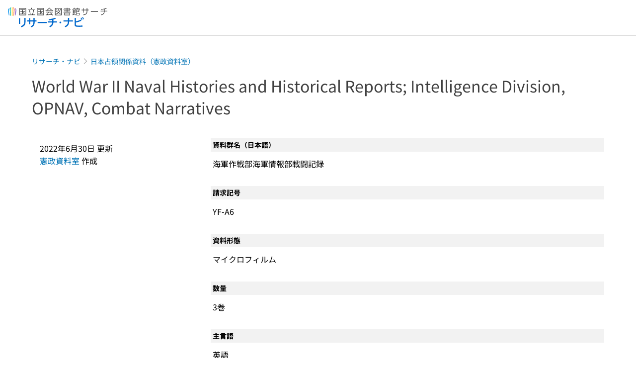

--- FILE ---
content_type: text/html;charset=utf-8
request_url: https://ndlsearch.ndl.go.jp/rnavi/occupation/YF_A6
body_size: 37361
content:
<!DOCTYPE html><html  lang="ja"><head><meta charset="utf-8"><meta name="viewport" content="width=device-width, initial-scale=1, viewport-fit=cover"><title>World War II Naval Histories and Historical Reports; Intelligence Division, OPNAV, Combat Narratives | 日本占領関係資料（憲政資料室） | リサーチ・ナビ | 国立国会図書館</title><style>.layouts-global[data-v-f6cc2025]{min-height:100vh}@media (min-width:744px),print{.layouts-global[data-v-f6cc2025]:not(.is-single){display:grid;grid-template-rows:4.5rem 1fr auto}}@media only screen and (max-width:743px){.layouts-global[data-v-f6cc2025]:not(.is-single){padding-top:3rem}}@media print{.layouts-global[data-v-f6cc2025]:not(.is-single){display:flex;flex-direction:column}}</style><style>body:has(.ui-parts-modal){touch-action:none;-webkit-overflow-scrolling:none;overflow:hidden;overscroll-behavior:none;padding-right:var(--scroll-bar-width)}</style><style>.is-stg[data-v-23aa64ee]{background-color:#d13f00;clip-path:polygon(0 0,100% 0,0 100%);color:#fff;font-size:8px;height:30px;left:0;padding-left:1px;pointer-events:none;position:fixed;top:0;width:30px;z-index:999999}.layouts-global[data-v-23aa64ee]{position:relative}.layouts-global #layouts-global-skip-link[data-v-23aa64ee]{position:absolute;clip:rect(0 0 0 0);clip-path:inset(50%);height:1px;overflow:hidden;white-space:nowrap;width:1px}.layouts-global #layouts-global-notification[data-v-23aa64ee]:empty{display:none}.layouts-global .no-lang-notification[data-v-23aa64ee]{background-color:#f5fcff;border-bottom:1px solid;border-color:#dbdbdb;color:#0073b5;text-align:center}.is-dark .layouts-global .no-lang-notification[data-v-23aa64ee]{border-color:#767676}.layouts-global .layouts-global-footer[data-v-23aa64ee]:empty{display:none}.layouts-global .layouts-global-layer[data-v-23aa64ee]{left:0;position:fixed;top:0;width:100%}@media (min-width:744px),print{.layouts-global .layouts-global-layer[data-v-23aa64ee]{min-width:1200px}}@media print{.layouts-global .layouts-global-layer[data-v-23aa64ee]{min-width:100%!important}}.layouts-global #main-overlay:not(:empty)+.layouts-global-main[data-v-23aa64ee]{display:none}.layouts-global #main-overlay[data-v-23aa64ee]{background-color:#fcfcfc;height:100%;z-index:800}.is-dark .layouts-global #main-overlay[data-v-23aa64ee]{background-color:#404040}.layouts-global #main-overlay[data-v-23aa64ee]:empty{display:none}.layouts-global #layer-scroll-back[data-v-23aa64ee]{z-index:900}.layouts-global #layer-scroll-back[data-v-23aa64ee]:empty{display:none}.layouts-global #layer-modal[data-v-23aa64ee]{z-index:1000}.layouts-global #layer-float[data-v-23aa64ee]{z-index:1100}.layouts-global #layer-notification[data-v-23aa64ee]{z-index:9999}.layouts-global #layer-loading[data-v-23aa64ee]{z-index:99999}</style><style>.global-header[data-v-8747e555]{background-color:#fff;z-index:810}.is-dark .global-header[data-v-8747e555]{background-color:#000}@media (min-width:744px),print{.global-header[data-v-8747e555]{border-bottom:1px solid;gap:1rem;padding-left:1rem;padding-right:1rem}.global-header.is-top-page[data-v-8747e555]{border-color:#fff}.is-dark .global-header.is-top-page[data-v-8747e555]{border-color:#000}.global-header[data-v-8747e555]:not(.is-top-page){border-color:#dbdbdb}.is-dark .global-header[data-v-8747e555]:not(.is-top-page){border-color:#767676}}@media only screen and (max-width:743px){.global-header[data-v-8747e555]{left:0;right:0;top:0;width:100vw}.global-header.is-top-page[data-v-8747e555]{position:absolute}.global-header.show-menu[data-v-8747e555],.global-header.show-search[data-v-8747e555],.global-header[data-v-8747e555]:not(.is-top-page){box-shadow:0 1px 8px #0000003d;position:fixed!important}.global-header-search[data-v-8747e555]{padding-left:1rem;padding-right:1rem;width:100%}}.global-header-search.pages-search-keyword[data-v-8747e555]{padding-bottom:1.5rem;padding-top:1.5rem}@media only screen and (max-width:743px){.global-header-mobile[data-v-8747e555]{background-color:#fff;height:3rem;width:100%;z-index:100}.is-dark .global-header-mobile[data-v-8747e555]{background-color:#000}}.global-header-mobile-menu[data-v-8747e555]{z-index:90}.v-enter-to[data-v-8747e555]{transform:translateY(0);transition:transform .25s ease-out}.v-enter-from[data-v-8747e555],.v-leave-to[data-v-8747e555]{transform:translateY(-100%)}.v-leave-to[data-v-8747e555]{transition:transform .25s ease-out}.v-leave-from[data-v-8747e555]{transform:translateY(0)}</style><style>.base-layout-row[data-v-99ea7693]{display:flex;flex-direction:row}.base-layout-row[horizontal-align=left][data-v-99ea7693]{justify-content:flex-start}.base-layout-row[horizontal-align=center][data-v-99ea7693]{justify-content:center}.base-layout-row[horizontal-align=right][data-v-99ea7693]{justify-content:flex-end}.base-layout-row[horizontal-align=split][data-v-99ea7693]{justify-content:space-between}.base-layout-row[vertical-align=top][data-v-99ea7693]{align-items:flex-start}.base-layout-row[vertical-align=middle][data-v-99ea7693]{align-items:center}.base-layout-row[vertical-align=bottom][data-v-99ea7693]{align-items:flex-end}.base-layout-row[vertical-align=split][data-v-99ea7693]{align-items:space-between}.base-layout-row[vertical-align=stretch][data-v-99ea7693]{align-items:stretch}.base-layout-row[direction=column][data-v-99ea7693]{align-items:stretch;flex-direction:column}@media only screen and (max-width:743px){.base-layout-row[mobile-direction=column][data-v-99ea7693]{align-items:stretch;flex-direction:column}.base-layout-row[mobile-direction=column-reverse][data-v-99ea7693]{flex-direction:column-reverse}.base-layout-row[mobile-horizontal-align=left][data-v-99ea7693]{justify-content:flex-start}.base-layout-row[mobile-horizontal-align=center][data-v-99ea7693]{justify-content:center}.base-layout-row[mobile-horizontal-align=right][data-v-99ea7693]{justify-content:flex-end}.base-layout-row[mobile-horizontal-align=split][data-v-99ea7693]{justify-content:space-between}.base-layout-row[mobile-vertical-align=top][data-v-99ea7693]{align-items:flex-start}}</style><style>@media (min-width:744px),print{.global-header-service-service[data-v-bd322328]{height:3.125rem}}@media only screen and (max-width:743px){.global-header-service-service[data-v-bd322328]{height:2.5rem}.global-header-service-layout[data-v-bd322328]{align-items:center!important}}@media (min-width:744px),print{.global-header-service-ndl[data-v-bd322328]{height:1.125rem}}.global-header-service-ndl-symbol[data-v-bd322328]{height:2.125rem;padding:1px;width:2.125rem}.global-header-service-ndl-font[data-v-bd322328]{height:.625rem;margin-top:.25rem}@media (min-width:744px),print{.global-header-service-sub[data-v-bd322328]{height:1.625rem;margin-left:1.375rem}}@media only screen and (max-width:743px){.global-header-service-sub[data-v-bd322328]{height:1.625rem}}</style><style>.base-heading[data-v-6609c3c6]{color:#404040}.is-dark .base-heading[data-v-6609c3c6]{color:#fcfcfc}.base-heading.is-h1[data-v-6609c3c6]{font-feature-settings:"palt";font-size:2rem;font-weight:300;line-height:1.4}.is-mina .base-heading.is-h1[data-v-6609c3c6]{font-size:2.125rem}@media only screen and (max-width:743px){.base-heading.is-mobile-h1[data-v-6609c3c6]{font-feature-settings:"palt";font-size:2rem;font-weight:300;line-height:1.4}.is-mina .base-heading.is-mobile-h1[data-v-6609c3c6]{font-size:2.125rem}}.base-heading.is-h2[data-v-6609c3c6]{font-feature-settings:"palt";font-size:1.625rem;font-weight:500;line-height:1.4}.is-mina .base-heading.is-h2[data-v-6609c3c6]{font-size:1.875rem}@media only screen and (max-width:743px){.base-heading.is-mobile-h2[data-v-6609c3c6]{font-feature-settings:"palt";font-size:1.625rem;font-weight:500;line-height:1.4}.is-mina .base-heading.is-mobile-h2[data-v-6609c3c6]{font-size:1.875rem}}.base-heading.is-h3[data-v-6609c3c6]{font-feature-settings:"palt";font-size:1.375rem;font-weight:500;line-height:1.4}.is-mina .base-heading.is-h3[data-v-6609c3c6]{font-size:1.625rem}@media only screen and (max-width:743px){.base-heading.is-mobile-h3[data-v-6609c3c6]{font-feature-settings:"palt";font-size:1.375rem;font-weight:500;line-height:1.4}.is-mina .base-heading.is-mobile-h3[data-v-6609c3c6]{font-size:1.625rem}}.base-heading.is-h4[data-v-6609c3c6]{font-feature-settings:"palt";font-size:1.125rem;font-weight:700;line-height:1.4}.is-mina .base-heading.is-h4[data-v-6609c3c6]{font-size:1.375rem}@media only screen and (max-width:743px){.base-heading.is-mobile-h4[data-v-6609c3c6]{font-feature-settings:"palt";font-size:1.125rem;font-weight:700;line-height:1.4}.is-mina .base-heading.is-mobile-h4[data-v-6609c3c6]{font-size:1.375rem}}.base-heading.is-h5[data-v-6609c3c6]{font-feature-settings:"palt";font-size:1rem;font-weight:700;line-height:1.4}.is-mina .base-heading.is-h5[data-v-6609c3c6]{font-size:1.125rem}@media only screen and (max-width:743px){.base-heading.is-mobile-h5[data-v-6609c3c6]{font-feature-settings:"palt";font-size:1rem;font-weight:700;line-height:1.4}.is-mina .base-heading.is-mobile-h5[data-v-6609c3c6]{font-size:1.125rem}}.base-heading.is-h6[data-v-6609c3c6]{font-feature-settings:"palt";font-size:.875rem;font-weight:700;line-height:1.4}.is-mina .base-heading.is-h6[data-v-6609c3c6]{font-size:1rem}@media only screen and (max-width:743px){.base-heading.is-mobile-h6[data-v-6609c3c6]{font-feature-settings:"palt";font-size:.875rem;font-weight:700;line-height:1.4}.is-mina .base-heading.is-mobile-h6[data-v-6609c3c6]{font-size:1rem}}.base-heading.is-headline[data-v-6609c3c6]{font-feature-settings:"palt";font-size:1.125rem;font-weight:500;line-height:1.4}.is-mina .base-heading.is-headline[data-v-6609c3c6]{font-size:1.25rem}@media only screen and (max-width:743px){.base-heading.is-mobile-headline[data-v-6609c3c6]{font-feature-settings:"palt";font-size:1.125rem;font-weight:500;line-height:1.4}.is-mina .base-heading.is-mobile-headline[data-v-6609c3c6]{font-size:1.25rem}}.base-heading.is-headline-s[data-v-6609c3c6]{font-feature-settings:"palt";font-size:.875rem;font-weight:700;line-height:1.4}.is-mina .base-heading.is-headline-s[data-v-6609c3c6]{font-size:1rem}@media only screen and (max-width:743px){.base-heading.is-mobile-headline-s[data-v-6609c3c6]{font-feature-settings:"palt";font-size:.875rem;font-weight:700;line-height:1.4}.is-mina .base-heading.is-mobile-headline-s[data-v-6609c3c6]{font-size:1rem}}.base-heading.is-image[data-v-6609c3c6]{line-height:0}</style><style>.base-layout-column[data-v-651af461]{display:flex;flex-direction:column}.base-layout-column[horizontal-align=left][data-v-651af461]{align-items:flex-start;text-align:left}.base-layout-column[horizontal-align=center][data-v-651af461]{align-items:center;text-align:center}.base-layout-column[horizontal-align=right][data-v-651af461]{align-items:flex-end;text-align:right}.base-layout-column[horizontal-align=stretch][data-v-651af461]{align-items:stretch}@media only screen and (max-width:743px){.base-layout-column[mobile-align=left][data-v-651af461]{align-items:flex-start;text-align:left}.base-layout-column[mobile-align=center][data-v-651af461]{align-items:center;text-align:center}.base-layout-column[mobile-align=right][data-v-651af461]{align-items:flex-end;text-align:right}.base-layout-column[mobile-align=stretch][data-v-651af461]{align-items:stretch}.base-layout-column[mobile-align=split][data-v-651af461]{justify-content:space-between}.base-layout-column[mobile-direction=row][data-v-651af461]{flex-direction:row}.base-layout-column[mobile-direction=row][vertical-align=top][data-v-651af461]{align-items:flex-start}.base-layout-column[mobile-direction=row][vertical-align=middle][data-v-651af461]{align-items:center}.base-layout-column[mobile-direction=row][vertical-align=bottom][data-v-651af461]{align-items:flex-end}}</style><style>.ui-parts-button-icon[data-v-a0d42431]{background-color:transparent;color:inherit;min-height:auto!important;padding:0!important}</style><style>.base-button[data-v-1c01abbe]{align-items:center;border-radius:3px;border-style:solid;border-width:0;display:inline-flex;flex-direction:row;justify-content:center}.base-button[data-v-1c01abbe]:not(.is-button-like){cursor:pointer}.base-button[size=small][data-v-1c01abbe]{font-size:.875rem;font-weight:500;line-height:1.4;min-height:2rem;padding:.3125rem .6875rem}.is-mina .base-button[size=small][data-v-1c01abbe]{font-size:1rem}.base-button[size=medium][data-v-1c01abbe]{font-size:1rem;font-weight:500;line-height:1.4;min-height:2.75rem;padding:.5625rem .9375rem}.is-mina .base-button[size=medium][data-v-1c01abbe]{font-size:1.125rem}.base-button.is-text-button[data-v-1c01abbe]{padding:.25rem .375rem}.base-button[class*=is-][data-v-1c01abbe]{border-width:1px}.base-button[data-v-1c01abbe]:hover{text-decoration:none}.base-button[data-v-1c01abbe]:disabled{cursor:default;pointer-events:none}.base-button[multiple-lines][data-v-1c01abbe]{flex-direction:column;row-gap:0}.base-button.is-fill-primary[data-v-1c01abbe]{background-color:#0073b5;border-color:#0073b5;color:#fff}.base-button.is-fill-primary[data-v-1c01abbe]:focus,.base-button.is-fill-primary[data-v-1c01abbe]:hover{background-color:#005382;border-color:#005382}.base-button.is-fill-primary[data-v-1c01abbe]:disabled{background-color:#c7c7c7;border-color:#c7c7c7}.is-dark .base-button.is-fill-primary[data-v-1c01abbe]{background-color:#0073b5;border-color:#0073b5;color:#000}.is-dark .base-button.is-fill-primary[data-v-1c01abbe]:hover{background-color:#00639c;border-color:#0962ad}.is-dark .base-button.is-fill-primary[data-v-1c01abbe]:disabled{background-color:#aaa;border-color:#aaa}@media only screen and (max-width:743px){.base-button.is-mobile-fill-primary[data-v-1c01abbe]{background-color:#0073b5;border-color:#0073b5;color:#fff}.base-button.is-mobile-fill-primary[data-v-1c01abbe]:focus,.base-button.is-mobile-fill-primary[data-v-1c01abbe]:hover{background-color:#005382;border-color:#005382}.base-button.is-mobile-fill-primary[data-v-1c01abbe]:disabled{background-color:#c7c7c7;border-color:#c7c7c7}.is-dark .base-button.is-mobile-fill-primary[data-v-1c01abbe]{background-color:#0073b5;border-color:#0073b5;color:#000}.is-dark .base-button.is-mobile-fill-primary[data-v-1c01abbe]:hover{background-color:#00639c;border-color:#0962ad}.is-dark .base-button.is-mobile-fill-primary[data-v-1c01abbe]:disabled{background-color:#aaa;border-color:#aaa}}.base-button.is-fill-secondary[data-v-1c01abbe]{background-color:#f9851f;border-color:#f9851f;color:#fff}.base-button.is-fill-secondary[data-v-1c01abbe]:focus,.base-button.is-fill-secondary[data-v-1c01abbe]:hover{background-color:#df6c06;border-color:#df6c06}.base-button.is-fill-secondary[data-v-1c01abbe]:disabled{background-color:#c7c7c7;border-color:#c7c7c7}.is-dark .base-button.is-fill-secondary[data-v-1c01abbe]{color:#000}.is-dark .base-button.is-fill-secondary[data-v-1c01abbe],.is-dark .base-button.is-fill-secondary[data-v-1c01abbe]:hover{background-color:#f9851f;border-color:#f9851f}.is-dark .base-button.is-fill-secondary[data-v-1c01abbe]:disabled{background-color:#aaa;border-color:#aaa}@media only screen and (max-width:743px){.base-button.is-mobile-fill-secondary[data-v-1c01abbe]{background-color:#f9851f;border-color:#f9851f;color:#fff}.base-button.is-mobile-fill-secondary[data-v-1c01abbe]:focus,.base-button.is-mobile-fill-secondary[data-v-1c01abbe]:hover{background-color:#df6c06;border-color:#df6c06}.base-button.is-mobile-fill-secondary[data-v-1c01abbe]:disabled{background-color:#c7c7c7;border-color:#c7c7c7}.is-dark .base-button.is-mobile-fill-secondary[data-v-1c01abbe]{background-color:#f9851f;border-color:#f9851f;color:#000}.is-dark .base-button.is-mobile-fill-secondary[data-v-1c01abbe]:hover{background-color:#f9851f;border-color:#f9851f}.is-dark .base-button.is-mobile-fill-secondary[data-v-1c01abbe]:disabled{background-color:#aaa;border-color:#aaa}}.base-button.is-outline-primary[data-v-1c01abbe]{background-color:#f5fcff;border-color:#0073b5;color:#0073b5}.base-button.is-outline-primary[data-v-1c01abbe]:focus,.base-button.is-outline-primary[data-v-1c01abbe]:hover{background-color:#ebf9ff}.base-button.is-outline-primary[data-v-1c01abbe]:disabled{background-color:#fff;border-color:#c7c7c7;color:#c7c7c7}.is-dark .base-button.is-outline-primary[data-v-1c01abbe]{background-color:#f5fcff;border-color:#0073b5;color:#0073b5}.is-dark .base-button.is-outline-primary[data-v-1c01abbe]:hover{background-color:#ebf9ff}.is-dark .base-button.is-outline-primary[data-v-1c01abbe]:disabled{background-color:#000;border-color:#aaa;color:#aaa}@media only screen and (max-width:743px){.base-button.is-mobile-outline-primary[data-v-1c01abbe]{background-color:#f5fcff;border-color:#0073b5;color:#0073b5}.base-button.is-mobile-outline-primary[data-v-1c01abbe]:focus,.base-button.is-mobile-outline-primary[data-v-1c01abbe]:hover{background-color:#ebf9ff}.base-button.is-mobile-outline-primary[data-v-1c01abbe]:disabled{background-color:#fff;border-color:#c7c7c7;color:#c7c7c7}.is-dark .base-button.is-mobile-outline-primary[data-v-1c01abbe]{background-color:#f5fcff;border-color:#0073b5;color:#0073b5}.is-dark .base-button.is-mobile-outline-primary[data-v-1c01abbe]:hover{background-color:#ebf9ff}.is-dark .base-button.is-mobile-outline-primary[data-v-1c01abbe]:disabled{background-color:#000;border-color:#aaa;color:#aaa}}.base-button.is-outline-secondary[data-v-1c01abbe]{background-color:#fffbf2;border-color:#f9851f;color:#d13f00}.base-button.is-outline-secondary[data-v-1c01abbe]:focus,.base-button.is-outline-secondary[data-v-1c01abbe]:hover{background-color:#fff8e8}.base-button.is-outline-secondary[data-v-1c01abbe]:disabled{background-color:#fff;border-color:#c7c7c7;color:#c7c7c7}.is-dark .base-button.is-outline-secondary[data-v-1c01abbe]{background-color:#fffbf2;border-color:#f9851f;color:#d13f00}.is-dark .base-button.is-outline-secondary[data-v-1c01abbe]:hover{background-color:#fff8e8}.is-dark .base-button.is-outline-secondary[data-v-1c01abbe]:disabled{background-color:#000;border-color:#aaa;color:#aaa}@media only screen and (max-width:743px){.base-button.is-mobile-outline-secondary[data-v-1c01abbe]{background-color:#fffbf2;border-color:#f9851f;color:#d13f00}.base-button.is-mobile-outline-secondary[data-v-1c01abbe]:focus,.base-button.is-mobile-outline-secondary[data-v-1c01abbe]:hover{background-color:#fff8e8}.base-button.is-mobile-outline-secondary[data-v-1c01abbe]:disabled{background-color:#fff;border-color:#c7c7c7;color:#c7c7c7}.is-dark .base-button.is-mobile-outline-secondary[data-v-1c01abbe]{background-color:#fffbf2;border-color:#f9851f;color:#d13f00}.is-dark .base-button.is-mobile-outline-secondary[data-v-1c01abbe]:hover{background-color:#fff8e8}.is-dark .base-button.is-mobile-outline-secondary[data-v-1c01abbe]:disabled{background-color:#000;border-color:#aaa;color:#aaa}}.base-button.is-outline-option[data-v-1c01abbe]{background-color:transparent;border-color:#666;color:#666}.base-button.is-outline-option[data-v-1c01abbe]:focus,.base-button.is-outline-option[data-v-1c01abbe]:hover{background-color:#f2f2f2}.base-button.is-outline-option[data-v-1c01abbe]:disabled{background-color:#fff;border-color:#c7c7c7;color:#c7c7c7}.is-dark .base-button.is-outline-option[data-v-1c01abbe]{background-color:transparent;border-color:#f2f2f2;color:#f2f2f2}.is-dark .base-button.is-outline-option[data-v-1c01abbe]:hover{background-color:#666}.is-dark .base-button.is-outline-option[data-v-1c01abbe]:disabled{background-color:#000;border-color:#aaa;color:#aaa}@media only screen and (max-width:743px){.base-button.is-mobile-outline-option[data-v-1c01abbe]{background-color:transparent;border-color:#666;color:#666}.base-button.is-mobile-outline-option[data-v-1c01abbe]:focus,.base-button.is-mobile-outline-option[data-v-1c01abbe]:hover{background-color:#f2f2f2}.base-button.is-mobile-outline-option[data-v-1c01abbe]:disabled{background-color:#fff;border-color:#c7c7c7;color:#c7c7c7}.is-dark .base-button.is-mobile-outline-option[data-v-1c01abbe]{background-color:transparent;border-color:#f2f2f2;color:#f2f2f2}.is-dark .base-button.is-mobile-outline-option[data-v-1c01abbe]:hover{background-color:#666}.is-dark .base-button.is-mobile-outline-option[data-v-1c01abbe]:disabled{background-color:#000;border-color:#aaa;color:#aaa}}.base-button.is-outline-danger[data-v-1c01abbe]{background-color:#fff7f7;border-color:#d13f00;color:#d13f00}.base-button.is-outline-danger[data-v-1c01abbe]:disabled{background-color:#fff;border-color:#c7c7c7;color:#c7c7c7}@media only screen and (max-width:743px){.base-button.is-mobile-outline-danger[data-v-1c01abbe]{background-color:#fff7f7;border-color:#d13f00;color:#d13f00}.base-button.is-mobile-outline-danger[data-v-1c01abbe]:disabled{background-color:#fff;border-color:#c7c7c7;color:#c7c7c7}}.base-button.is-text-button[data-v-1c01abbe]{background-color:transparent;border-color:transparent;color:#0073b5}.base-button.is-text-button[data-v-1c01abbe]:focus,.base-button.is-text-button[data-v-1c01abbe]:hover{background-color:#f0f8ff;border-color:transparent}.base-button.is-text-button[data-v-1c01abbe]:disabled{border-color:transparent;color:#c7c7c7}.is-dark .base-button.is-text-button[data-v-1c01abbe]{background-color:transparent;border-color:transparent;color:#0073b5}.is-dark .base-button.is-text-button[data-v-1c01abbe]:hover{background-color:#f0f8ff;border-color:transparent}.is-dark .base-button.is-text-button[data-v-1c01abbe]:disabled{border-color:transparent;color:#aaa}@media only screen and (max-width:743px){.base-button.is-mobile-text-button[data-v-1c01abbe]{background-color:transparent;border-color:transparent;color:#0073b5}.base-button.is-mobile-text-button[data-v-1c01abbe]:focus,.base-button.is-mobile-text-button[data-v-1c01abbe]:hover{background-color:#f0f8ff;border-color:transparent}.base-button.is-mobile-text-button[data-v-1c01abbe]:disabled{border-color:transparent;color:#c7c7c7}.is-dark .base-button.is-mobile-text-button[data-v-1c01abbe]{background-color:transparent;border-color:transparent;color:#0073b5}.is-dark .base-button.is-mobile-text-button[data-v-1c01abbe]:hover{background-color:#f0f8ff;border-color:transparent}.is-dark .base-button.is-mobile-text-button[data-v-1c01abbe]:disabled{border-color:transparent;color:#aaa}}.base-button.is-text-button-option[data-v-1c01abbe]{background-color:transparent;border-color:transparent;color:#666}.base-button.is-text-button-option[data-v-1c01abbe]:focus,.base-button.is-text-button-option[data-v-1c01abbe]:hover{background-color:#f2f2f2;border-color:transparent}.base-button.is-text-button-option[data-v-1c01abbe]:disabled{border-color:transparent;color:#c7c7c7}.is-dark .base-button.is-text-button-option[data-v-1c01abbe]{background-color:transparent;border-color:transparent;color:#f2f2f2}.is-dark .base-button.is-text-button-option[data-v-1c01abbe]:hover{background-color:#666;border-color:transparent}.is-dark .base-button.is-text-button-option[data-v-1c01abbe]:disabled{border-color:transparent;color:#aaa}@media only screen and (max-width:743px){.base-button.is-mobile-text-button-option[data-v-1c01abbe]{background-color:transparent;border-color:transparent;color:#666}.base-button.is-mobile-text-button-option[data-v-1c01abbe]:focus,.base-button.is-mobile-text-button-option[data-v-1c01abbe]:hover{background-color:#f2f2f2;border-color:transparent}.base-button.is-mobile-text-button-option[data-v-1c01abbe]:disabled{border-color:transparent;color:#c7c7c7}.is-dark .base-button.is-mobile-text-button-option[data-v-1c01abbe]{background-color:transparent;border-color:transparent;color:#f2f2f2}.is-dark .base-button.is-mobile-text-button-option[data-v-1c01abbe]:hover{background-color:#666;border-color:transparent}.is-dark .base-button.is-mobile-text-button-option[data-v-1c01abbe]:disabled{border-color:transparent;color:#aaa}}.base-button.is-fill-info[data-v-1c01abbe]{background-color:#f7f7f7;border-color:#ccc;color:#000}.base-button.is-fill-info[data-v-1c01abbe]:focus,.base-button.is-fill-info[data-v-1c01abbe]:hover{background-color:#f7f7f7;border-color:#aaa}.base-button.is-fill-info[data-v-1c01abbe]:disabled{background-color:#c7c7c7;border-color:#c7c7c7;color:#fff}.is-dark .base-button.is-fill-info[data-v-1c01abbe]{background-color:#f7f7f7;border-color:#ccc;color:#000}.is-dark .base-button.is-fill-info[data-v-1c01abbe]:hover{background-color:#f7f7f7;border-color:#aaa}.is-dark .base-button.is-fill-info[data-v-1c01abbe]:disabled{background-color:#aaa;border-color:#aaa;color:#000}@media only screen and (max-width:743px){.base-button.is-mobile-fill-info[data-v-1c01abbe]{background-color:#f7f7f7;border-color:#ccc;color:#000}.base-button.is-mobile-fill-info[data-v-1c01abbe]:focus,.base-button.is-mobile-fill-info[data-v-1c01abbe]:hover{background-color:#f7f7f7;border-color:#aaa}.base-button.is-mobile-fill-info[data-v-1c01abbe]:disabled{background-color:#c7c7c7;border-color:#c7c7c7;color:#fff}.is-dark .base-button.is-mobile-fill-info[data-v-1c01abbe]{background-color:#f7f7f7;border-color:#ccc;color:#000}.is-dark .base-button.is-mobile-fill-info[data-v-1c01abbe]:hover{background-color:#f7f7f7;border-color:#aaa}.is-dark .base-button.is-mobile-fill-info[data-v-1c01abbe]:disabled{background-color:#aaa;border-color:#aaa;color:#000}}.base-button.is-button-like[data-v-1c01abbe]{background-color:#f2f2f2;border-color:#c7c7c7;color:#666}.is-dark .base-button.is-button-like[data-v-1c01abbe]{background-color:#f2f2f2;border-color:#aaa;color:#f2f2f2}@media only screen and (max-width:743px){.base-button.is-mobile-button-like[data-v-1c01abbe]{background-color:#f2f2f2;border-color:#c7c7c7;color:#666}.is-dark .base-button.is-mobile-button-like[data-v-1c01abbe]{background-color:#f2f2f2;border-color:#aaa;color:#f2f2f2}}</style><style>.message-dialog-container[data-v-388e1170]{align-items:center;background-color:#0006;display:flex;height:100%;justify-content:center;left:0;overflow:hidden;position:absolute;position:fixed;top:0;width:100%;z-index:200}.message-dialog-container .message-dialog[data-v-388e1170]{background:#eee;border-radius:3px;display:flex;flex-direction:column;max-height:240px;max-width:330px;min-width:300px;overflow:auto;position:relative}.message-dialog-container .message-dialog .message-dialog-header[data-v-388e1170]{background-color:#fff;color:#444;display:flex;font-weight:700;justify-content:space-between;line-height:2rem;min-height:auto;padding:0 12px;position:relative;width:100%}.message-dialog-container .message-dialog .message-dialog-header .close-message-dialog-button[data-v-388e1170]{background-image:url("data:image/svg+xml;charset=utf-8,%3Csvg xmlns='http://www.w3.org/2000/svg' viewBox='0 0 24 24'%3E%3Cpath d='M12 4a8 8 0 1 0 8 8 8 8 0 0 0-8-8m0 15a7 7 0 1 1 7-7 7 7 0 0 1-7 7m3.33-11L12 11.33 8.67 8 8 8.67 11.33 12 8 15.33l.67.67L12 12.67 15.33 16l.67-.67L12.67 12 16 8.67z' style='fill:%23666;fill-rule:evenodd'/%3E%3C/svg%3E");background-position:50%;background-repeat:no-repeat;background-size:24px 24px;height:2rem;width:2rem}.message-dialog-container .message-dialog .message-dialog-body[data-v-388e1170]{background:#eee;box-sizing:border-box;flex-direction:column;overflow:auto;padding:16px}.message-dialog-container .message-dialog .ok-button-area[data-v-388e1170]{display:flex;justify-content:center;padding-bottom:1rem}.message-dialog-container .message-dialog .ok-button-area .ok-button[data-v-388e1170]{width:70%}</style><style>.global-footer[data-v-a6bf0a44]{border-color:currentcolor #dbdbdb #dbdbdb;border-top:1px solid #dbdbdb}.is-dark .global-footer[data-v-a6bf0a44]{border-color:#767676}@media (min-width:744px),print{.global-footer[data-v-a6bf0a44]{display:grid;grid-template-rows:auto minmax(2.5rem,auto);padding:1.5rem 4rem}.global-footer[data-v-a6bf0a44]>*{margin:auto;max-width:1152px;width:100%}}@media print,print and (min-width:744px){.global-footer[data-v-a6bf0a44]>*{width:100%!important}}@media only screen and (max-width:743px){.global-footer[data-v-a6bf0a44]{padding:.5rem 1rem 1rem}}.global-footer a[data-v-a6bf0a44]{color:#666}.is-dark .global-footer a[data-v-a6bf0a44]{color:#f2f2f2}@media screen and (max-width:460px){.global-footer-headline[data-v-a6bf0a44]{flex-direction:column-reverse!important}}@media only screen and (max-width:743px){.global-footer-headline[data-v-a6bf0a44]{align-items:stretch!important}}.global-footer-language[data-v-a6bf0a44]{cursor:pointer}@media only screen and (max-width:743px){.global-footer-language[data-v-a6bf0a44]{padding-bottom:.5rem}}</style><style>.ui-parts-logo[data-v-cd361706]{display:block}@media (min-width:744px),print{.ui-parts-logo[data-v-cd361706]{height:2.5rem}}@media only screen and (max-width:743px){.ui-parts-logo[data-v-cd361706]{min-height:1.25rem}}.ui-parts-logo.footer[data-v-cd361706],.ui-parts-logo.header[data-v-cd361706]{height:2.5rem}@media only screen and (max-width:743px){.ui-parts-logo.header[data-v-cd361706]{height:2.5rem}}@media (min-width:744px),print{.ui-parts-logo.hero[data-v-cd361706]{height:4.5rem}}@media only screen and (max-width:743px){.ui-parts-logo.hero[data-v-cd361706]{width:18.75rem}}</style><style>.global-footer-nav-sns-external[data-v-f7b521cf]{padding:.25rem 2px}</style><style>.global-footer-copyright a[data-v-8f172f19]{color:#666}.is-dark .global-footer-copyright a[data-v-8f172f19]{color:#f2f2f2}.global-footer-copyright .page-number-label[data-v-8f172f19]{background-color:#fcfcfc;border-radius:.25rem;margin-right:2rem;padding:2px .25rem}.is-dark .global-footer-copyright .page-number-label[data-v-8f172f19]{background-color:#404040}</style><style>.base-separator[data-v-856dde95]{display:inline-block}.base-separator[color=separator][data-v-856dde95]{background-color:#dbdbdb}.base-separator[color=text-box-border][data-v-856dde95]{background-color:#aaa}</style><style>body:has(.ui-parts-modal) .scroll-back-button{right:calc(var(--scroll-bar-width) + 1rem)}</style><style>.fadezoom-enter-active[data-v-5a017d51]{transition-duration:.25s!important;transition-timing-function:cubic-bezier(.4,0,.2,1)!important}.fadezoom-leave-active[data-v-5a017d51]{transition-duration:.2s!important;transition-timing-function:cubic-bezier(.4,0,.2,1)!important}.fadezoom-enter-from[data-v-5a017d51],.fadezoom-leave-to[data-v-5a017d51]{opacity:0;transform:scale(0)}.scroll-back-button[data-v-5a017d51]{-webkit-appearance:none;-moz-appearance:none;appearance:none;bottom:1rem;cursor:pointer;position:fixed;right:1rem;z-index:790;-webkit-tap-highlight-color:transparent;background-color:#0073b5;border:none;border-radius:15%;color:#fff;height:60px;margin:auto;transition-duration:.2s;transition-property:transform,background-color,border-radius,opacity;width:60px}.is-dark .scroll-back-button[data-v-5a017d51]{background-color:#0073b5;color:#000}@media (hover:hover){.scroll-back-button[data-v-5a017d51]:hover{background-color:#555;border-radius:50%;transition-duration:.15s}}.scrolling-top[data-v-5a017d51]{background-color:#555;border-radius:50%;transition-duration:.15s}</style><style>.global-loading-screen-mask[data-v-fcfb8486]{background-color:#fff;height:100vh;opacity:.5;width:100%}.is-dark .global-loading-screen-mask[data-v-fcfb8486]{background-color:#000}.ui-parts-progress-bar[data-v-fcfb8486]{left:0;position:fixed;top:0;width:100%}.fade-enter-active[data-v-fcfb8486]{transition:opacity .15s linear}.fade-leave-active[data-v-fcfb8486]{transition:opacity .15s linear .15s}.fade-enter-from[data-v-fcfb8486],.fade-leave-to[data-v-fcfb8486]{opacity:0}</style><style>.privacy-confirmation[data-v-c3c908ed]{background-color:#fff;bottom:.5rem;box-shadow:0 1px 8px #0000003d;display:grid;gap:1rem;grid-template-rows:auto auto 1fr;left:.5rem;max-height:calc(100dvh - 1rem);padding:1.5rem 0 0;position:fixed;width:33.75rem}.privacy-confirmation[data-v-c3c908ed]>*{padding:0 1.5rem}@media only screen and (max-width:743px){.privacy-confirmation .privacy-confirmation-heading[data-v-c3c908ed]{font-feature-settings:"palt";font-size:.875rem;font-weight:700;line-height:1.4}.is-mina .privacy-confirmation .privacy-confirmation-heading[data-v-c3c908ed]{font-size:1rem}}.privacy-confirmation .details[data-v-c3c908ed]{overflow-y:auto}@media only screen and (max-width:743px){.privacy-confirmation[data-v-c3c908ed],.privacy-confirmation .details[data-v-c3c908ed]{gap:.5rem}}.privacy-confirmation .privacy-confirmation-msg[data-v-c3c908ed]{margin-bottom:-16px}@media only screen and (max-width:743px){.privacy-confirmation .privacy-confirmation-msg[data-v-c3c908ed]{font-size:.75rem;font-weight:500;line-height:1.4;margin-bottom:0;overflow-y:auto}.is-mina .privacy-confirmation .privacy-confirmation-msg[data-v-c3c908ed]{font-size:.875rem}}.privacy-confirmation .details[data-v-c3c908ed]{background-color:#fcfcfc;border-color:currentcolor #dbdbdb #dbdbdb;border-top:1px solid #dbdbdb;margin-bottom:-16px;padding-top:1rem}.is-dark .privacy-confirmation .details[data-v-c3c908ed]{background-color:#404040;border-color:#767676}@media only screen and (max-width:743px){.privacy-confirmation .details[data-v-c3c908ed]{overflow-y:auto;padding-top:.5rem}}.privacy-confirmation .privacy-confirmation-mobile-detail-button[data-v-c3c908ed]{font-size:.75rem;font-weight:500;line-height:1.4;margin-left:.5rem;padding:0;width:auto!important}.is-mina .privacy-confirmation .privacy-confirmation-mobile-detail-button[data-v-c3c908ed]{font-size:.875rem}.privacy-confirmation .privacy-confirmation-buttons[data-v-c3c908ed]{background-color:#fff;padding:1rem 1.5rem}.is-dark .privacy-confirmation .privacy-confirmation-buttons[data-v-c3c908ed]{background-color:#000}@media only screen and (max-width:743px){.privacy-confirmation .privacy-confirmation-buttons[data-v-c3c908ed]{padding:0 1rem .5rem}.privacy-confirmation .privacy-confirmation-buttons .privacy-confirmation-about-cookie[data-v-c3c908ed]{font-size:.75rem;font-weight:500;line-height:1.4}.is-mina .privacy-confirmation .privacy-confirmation-buttons .privacy-confirmation-about-cookie[data-v-c3c908ed]{font-size:.875rem}}.privacy-confirmation .privacy-confirmation-buttons .pc-buttons[data-v-c3c908ed]{display:grid}@media (min-width:744px),print{.privacy-confirmation .privacy-confirmation-buttons .pc-buttons[data-v-c3c908ed]{gap:2rem;grid-template-columns:auto 1fr auto auto}}@media only screen and (max-width:743px){.privacy-confirmation .privacy-confirmation-buttons .pc-buttons[data-v-c3c908ed]{gap:1rem;grid-template-columns:auto auto;padding:.25rem 0 .5rem}}.privacy-confirmation.show-detail[data-v-c3c908ed]{grid-template-rows:auto auto 1fr auto}.privacy-confirmation.show-detail .privacy-confirmation-msg[data-v-c3c908ed]{margin-bottom:0}.privacy-confirmation.show-detail .details[data-v-c3c908ed]{padding-bottom:1rem}.privacy-confirmation.show-detail .privacy-confirmation-buttons[data-v-c3c908ed]{border-color:currentcolor #dbdbdb #dbdbdb;border-top:1px solid #dbdbdb}.is-dark .privacy-confirmation.show-detail .privacy-confirmation-buttons[data-v-c3c908ed]{border-color:#767676}@media only screen and (max-width:743px){.privacy-confirmation.show-detail .privacy-confirmation-buttons[data-v-c3c908ed]{padding-top:.5rem}.privacy-confirmation[data-v-c3c908ed]{border-radius:0!important;bottom:0;left:0;max-height:calc(100dvh - 8rem);padding:1rem 0 0;right:0;width:100dvw}.privacy-confirmation[data-v-c3c908ed]>*{padding:0 1rem}}.is-dark .privacy-confirmation[data-v-c3c908ed]{background-color:#000}</style><style>@media (min-width:744px),print{.cms-page[data-v-fe7faec8]{padding-bottom:6rem;padding-top:2.5rem}}@media only screen and (max-width:743px){.cms-page[data-v-fe7faec8]{padding-bottom:3rem;padding-top:1.25rem}}@media print{.cms-page[data-v-fe7faec8]{padding-bottom:1rem;padding-top:1rem}}</style><style>@media (min-width:744px),print{.base-layout-container[data-v-5b9e9552]{min-width:1200px;padding-left:calc(50vw - 600px);padding-right:calc(50vw - 600px);width:100%}}@media only screen and (max-width:743px){.base-layout-container[data-v-5b9e9552]{width:100%}}@media print{.base-layout-container[data-v-5b9e9552]{min-width:100%;padding-left:0;padding-right:0;width:100%}}@media (min-width:744px),print{.base-layout-container-inner[data-v-5b9e9552]{margin:auto 24px;width:auto}}@media only screen and (max-width:743px){.base-layout-container-inner[data-v-5b9e9552]{padding-left:1rem;padding-right:1rem;width:100%}}@media print{.base-layout-container-inner[data-v-5b9e9552]{margin:auto;width:auto}}</style><style>@media (min-width:744px),print{.base-layout-full-width-cancel .base-layout-container{min-width:auto;padding:0;width:100%}}@media only screen and (max-width:743px){.base-layout-full-width-cancel .base-layout-container{width:100%}}@media (min-width:744px),print{.base-layout-full-width-cancel .base-layout-container-inner{margin:auto 1rem}}@media only screen and (max-width:743px){.base-layout-full-width-cancel .base-layout-container-inner{padding-left:1rem;padding-right:1rem;width:100%}}</style><style>.cms[data-v-5f8df043]{overflow-wrap:anywhere}.cms[data-v-5f8df043] caption{overflow-wrap:normal}@media (min-width:744px),print{.cms[data-v-5f8df043] .md-sticky{align-self:start;max-height:calc(100dvh - 2rem);overflow-y:auto;position:sticky;top:1rem}}@media print{.cms[data-v-5f8df043] .md-sticky{max-height:auto;position:static}}.cms[data-v-5f8df043] .md-b:not(:last-child){margin-bottom:.75rem}</style><style>.md-header[data-v-cc9722b9]{margin-bottom:2.5rem}.md-header .header-image[data-v-cc9722b9]{background-color:#f2f2f2;box-shadow:0 1px 4px #00000029;display:flex;justify-content:center;margin-bottom:2.5rem}.is-dark .md-header .header-image[data-v-cc9722b9]{background-color:#666}.md-header .header-image img[data-v-cc9722b9]{width:100%}.md-header:first-child .header-image[data-v-cc9722b9]{margin-top:-40px}@media only screen and (max-width:743px){.md-header:first-child .header-image[data-v-cc9722b9]{margin-top:-16px}}</style><style>.cms-breadcrumb[size=small][data-v-d7a29f6d]{font-size:.875rem;font-weight:400;line-height:1.6}.is-mina .cms-breadcrumb[size=small][data-v-d7a29f6d]{font-size:1rem}.cms-breadcrumb .base-icon[data-v-d7a29f6d]{color:#aaa}.is-dark .cms-breadcrumb .base-icon[data-v-d7a29f6d]{color:#c7c7c7}.cms-breadcrumb .router-link-exact-active[data-v-d7a29f6d]{color:#666!important;pointer-events:none}.is-dark .cms-breadcrumb .router-link-exact-active[data-v-d7a29f6d]{color:#f2f2f2!important}</style><style>.cms-multicolumn[data-v-e0318ea3]{display:grid}@media (min-width:744px),print{.cms-multicolumn.is-desktop-reverse[data-v-e0318ea3]{display:flex;flex-direction:row-reverse}}@media only screen and (max-width:743px){.cms-multicolumn[data-v-e0318ea3]{display:flex;flex-direction:column}.cms-multicolumn.is-mobile-reverse[data-v-e0318ea3]{flex-direction:column-reverse}}@media print{.cms-multicolumn[data-v-e0318ea3]{display:flex;flex-direction:column;gap:2rem!important}}@media (min-width:744px),print{.cms-multicolumn[data-v-e0318ea3] .base-layout-full-width{margin-left:0!important;margin-right:0!important;width:auto!important}}@media (min-width:1200px){.cms-multicolumn[data-v-e0318ea3] .base-layout-full-width{margin-left:0!important;margin-right:0!important;width:auto!important}}</style><style>.md-toc:not(.layout-compact) .index-heading[data-v-8392f0e0]{-webkit-appearance:none;-moz-appearance:none;appearance:none;background-color:transparent;background:none;border:none;cursor:pointer;font-feature-settings:"liga";padding:0;-webkit-tap-highlight-color:transparent;align-items:center;display:flex;font-size:1rem}.md-toc .level-0[data-v-8392f0e0]{font-size:1rem;font-weight:400;line-height:1.6}.is-mina .md-toc .level-0[data-v-8392f0e0]{font-size:1.125rem}.md-toc.layout-tree .level-0[data-v-8392f0e0]{padding-left:1.25rem}.md-toc.layout-tree .level-1[data-v-8392f0e0]{padding-left:3rem}.md-toc.layout-tree .level-2[data-v-8392f0e0]{padding-left:4.75rem}.md-toc.layout-tree .level-3[data-v-8392f0e0]{padding-left:6.5rem}.md-toc.layout-tree .level-4[data-v-8392f0e0]{padding-left:8.25rem}.md-toc.layout-tree .level-5[data-v-8392f0e0]{padding-left:10rem}.md-toc.layout-tree .base-separator[data-v-8392f0e0]{display:none}.md-toc.layout-tree-flat[data-v-8392f0e0]{align-items:center;flex-wrap:wrap;gap:.5rem}.md-toc.layout-tree-flat .primary-level[data-v-8392f0e0]{padding-left:1.25rem}.md-toc.layout-tree-flat .primary-level .base-separator[data-v-8392f0e0]{display:none}.md-toc.layout-tree-flat .sub-level[data-v-8392f0e0]{align-items:center;display:flex;flex-wrap:wrap;font-size:.875rem;font-weight:400;gap:.5rem;line-height:1.6;margin-left:2rem}.is-mina .md-toc.layout-tree-flat .sub-level[data-v-8392f0e0]{font-size:1rem}.md-toc.layout-tree-flat .sub-level li[data-v-8392f0e0]{align-items:center;display:flex;gap:.5rem}.md-toc.layout-tree-flat .sub-level li .base-separator[data-v-8392f0e0]{display:block}.md-toc.layout-flat>ul[data-v-8392f0e0]{flex-wrap:wrap;margin-left:1.25rem}.md-toc.layout-flat>ul[data-v-8392f0e0],.md-toc.layout-flat>ul li[data-v-8392f0e0]{align-items:center;display:flex;gap:.5rem}.md-toc.layout-flat .md-toc-head[data-v-8392f0e0]{display:none;visibility:none}.md-toc.layout-compact .index-heading[data-v-8392f0e0]{border-bottom:1px solid;border-color:#666;color:#666;font-feature-settings:"palt";font-size:1.125rem;font-weight:500;line-height:1.4;padding-bottom:.40625rem;padding-top:.40625rem}.is-mina .md-toc.layout-compact .index-heading[data-v-8392f0e0]{font-size:1.25rem}.is-dark .md-toc.layout-compact .index-heading[data-v-8392f0e0]{border-color:#f2f2f2;color:#f2f2f2}.md-toc.layout-compact .level-1[data-v-8392f0e0]{padding-left:1.5rem}.md-toc.layout-compact .level-2[data-v-8392f0e0],.md-toc.layout-compact .level-3[data-v-8392f0e0],.md-toc.layout-compact .level-4[data-v-8392f0e0],.md-toc.layout-compact .level-5[data-v-8392f0e0]{padding-left:3rem}.md-toc.layout-compact li[data-v-8392f0e0]{display:flex;flex-direction:column;gap:.5rem;margin-top:.5rem}.md-toc.layout-compact hr[data-v-8392f0e0]{border-bottom:1px dashed #666;border-color:#666 currentcolor;border-top:#666}.is-dark .md-toc.layout-compact hr[data-v-8392f0e0]{border-color:#f2f2f2}.md-toc[data-v-8392f0e0]:not(:last-child){margin-bottom:2.5rem}</style><style>.base-paragraph[font-size=mini][data-v-18de2362]{font-size:.625rem;font-weight:400;line-height:1.4}.is-mina .base-paragraph[font-size=mini][data-v-18de2362]{font-size:.75rem}.base-paragraph[font-size=caption][data-v-18de2362]{font-size:.75rem;font-weight:500;line-height:1.4}.is-mina .base-paragraph[font-size=caption][data-v-18de2362]{font-size:.875rem}.base-paragraph[font-size=small][data-v-18de2362]{font-size:.875rem;font-weight:400;line-height:1.6}.is-mina .base-paragraph[font-size=small][data-v-18de2362]{font-size:1rem}.base-paragraph[font-size=medium][data-v-18de2362]{font-size:1rem;font-weight:400;line-height:1.6}.is-mina .base-paragraph[font-size=medium][data-v-18de2362]{font-size:1.125rem}</style><style>.cms-link.no-icon .base-icon[data-v-f68c5199],.cms-link:has(img) .base-icon[data-v-f68c5199]{display:none}</style><style>.base-list[data-v-e6281597]{align-items:flex-start;display:flex;flex-direction:column}.base-list[align=left][data-v-e6281597]{align-items:flex-start;text-align:left}.base-list[align=center][data-v-e6281597]{align-items:center;text-align:center}.base-list[align=right][data-v-e6281597]{align-items:flex-end;text-align:right}@media only screen and (max-width:743px){.base-list[mobile-align=left][data-v-e6281597]{align-items:flex-start;text-align:left}.base-list[mobile-align=center][data-v-e6281597]{align-items:center;text-align:center}.base-list[mobile-align=right][data-v-e6281597]{align-items:flex-end;text-align:right}}.base-list[data-v-e6281597] .base-list-item .base-separator{display:none}ul.base-list[data-v-e6281597] .base-list-item{background-image:url("data:image/svg+xml;charset=utf-8,%3Csvg xmlns='http://www.w3.org/2000/svg' width='16' height='26' fill='none' viewBox='0 0 16 26'%3E%3Cpath fill='%23666' d='M10.5 13a2 2 0 0 0-2-2h-2a1 1 0 0 0-1 1v2a2 2 0 0 0 2 2h2a1 1 0 0 0 1-1z'/%3E%3C/svg%3E");background-position:0 0;background-repeat:no-repeat;list-style:none;padding-left:1rem}ul.base-list ul.base-list[data-v-e6281597] .base-list-item{background-image:url("data:image/svg+xml;charset=utf-8,%3Csvg xmlns='http://www.w3.org/2000/svg' width='16' height='26' fill='none' viewBox='0 0 16 26'%3E%3Cpath stroke='%23666' d='M10.5 13a2 2 0 0 0-2-2h-2a1 1 0 0 0-1 1v2a2 2 0 0 0 2 2h2a1 1 0 0 0 1-1z'/%3E%3C/svg%3E")}ul.base-list ul.base-list ul.base-list[data-v-e6281597] .base-list-item{background-image:url("data:image/svg+xml;charset=utf-8,%3Csvg xmlns='http://www.w3.org/2000/svg' width='16' height='26' fill='none' viewBox='0 0 16 26'%3E%3Cpath fill='%23666' d='M10.5 13.5a2.5 2.5 0 1 0-5 0 2.5 2.5 0 0 0 5 0'/%3E%3C/svg%3E")}ul.base-list ul.base-list ul.base-list ul.base-list[data-v-e6281597] .base-list-item{background-image:url("data:image/svg+xml;charset=utf-8,%3Csvg xmlns='http://www.w3.org/2000/svg' width='16' height='26' fill='none' viewBox='0 0 16 26'%3E%3Cpath stroke='%23666' d='M10.5 13.5a2.5 2.5 0 0 0-5 0 2.5 2.5 0 0 0 5 0Z'/%3E%3C/svg%3E")}.non-icon[data-v-e6281597] .base-list-item{background-image:none!important}ol.base-list[data-v-e6281597]{padding-left:1rem}ul.base-list.is-horizontal[data-v-e6281597]{align-items:center;flex-direction:row;flex-wrap:wrap;gap:.5rem}ul.base-list.is-horizontal[data-v-e6281597] .base-list-item{align-items:center;background-image:none;display:flex;gap:.5rem;padding-left:0}ul.base-list.is-horizontal[data-v-e6281597] .base-list-item:not(:last-child) .base-separator{display:block}</style><style>.cms-sns .share-icon[data-v-576ff71d]{align-items:center;display:flex}.cms-sns .favorite-button[data-v-576ff71d]{background-color:#fff;color:#0073b5;font-size:.625rem!important;font-weight:400!important;font-weight:600!important;line-height:1.4!important;padding:0!important}.is-dark .cms-sns .favorite-button[data-v-576ff71d]{background-color:#000;color:#0073b5}.is-mina .cms-sns .favorite-button[data-v-576ff71d]{font-size:.75rem!important}@media (min-width:744px),print{.cms-sns .favorite-button[data-v-576ff71d]{height:3rem;width:5rem}}@media only screen and (max-width:743px){.cms-sns .favorite-button[data-v-576ff71d]{height:2.5rem;width:4rem}}.cms-sns .favorite-button[data-v-576ff71d]:hover{background-color:#f2f2f2}.is-dark .cms-sns .favorite-button[data-v-576ff71d]:hover{background-color:#666}</style><style>.ui-parts-button-copy-clipboard[data-v-3f254581]{display:flex;justify-content:center;position:relative;width:-moz-fit-content;width:fit-content}.ui-parts-button-copy-clipboard-balloon[data-v-3f254581]{background-color:#fff;font-size:.75rem;font-weight:500;line-height:1.4;padding:.25rem .5rem;position:absolute;top:-2.5rem;white-space:nowrap}@media only screen and (max-width:743px){.ui-parts-button-copy-clipboard-balloon[data-v-3f254581]{right:0}}.is-mina .ui-parts-button-copy-clipboard-balloon[data-v-3f254581]{font-size:.875rem}.fade-enter-active[data-v-3f254581]{transition:opacity .1s ease}.fade-leave-active[data-v-3f254581]{transition:opacity .2s ease}.fade-enter-from[data-v-3f254581],.fade-leave-to[data-v-3f254581]{opacity:0}</style><style>.md-footer[data-v-13b894ba]{margin-top:2.5rem}</style><style>.pages-cms-edit-panel[data-v-b5359ef5]{align-items:center;border-radius:3px;bottom:6px;display:flex;gap:6px;left:6px;padding:3px 6px;position:fixed}</style><style>.cms-list-link-buttons[data-v-ba79ae2b]{-moz-column-gap:.75rem;column-gap:.75rem;display:grid;row-gap:1rem}@media only screen and (max-width:743px){.cms-list-link-buttons[data-v-ba79ae2b]{grid-template-columns:1fr!important}}.cms-list-link-buttons-button[data-v-ba79ae2b]{background:#fff;border:1px solid #dbdbdb;border-radius:6px;color:default;color:#0073b5;cursor:pointer;display:flex;flex-direction:column;font-size:1rem;font-weight:500;gap:.25rem;line-height:1.4;padding:.75rem .375rem .75rem 1rem}.cms-list-link-buttons-button[data-v-ba79ae2b]:hover{text-decoration:none}.cms-list-link-buttons-button[data-v-ba79ae2b]:visited{color:default}.cms-list-link-buttons-button.has-image[data-v-ba79ae2b]{padding:1rem 1rem .5rem}.cms-list-link-buttons-button:not(.has-image) .arrow-icon[data-v-ba79ae2b],.is-dark .cms-list-link-buttons-button:not(.has-image) .arrow-icon[data-v-ba79ae2b]{color:#0073b5!important}.cms-list-link-buttons-button .base-image[data-v-ba79ae2b]{aspect-ratio:var(--image-ratio);-o-object-fit:var(--image-fit);object-fit:var(--image-fit);width:100%}.is-mina .cms-list-link-buttons-button[data-v-ba79ae2b]{font-size:1.125rem}.is-dark .cms-list-link-buttons-button[data-v-ba79ae2b]{color:#0073b5}.cms-list-link-buttons-button .text-line[data-v-ba79ae2b]{align-items:center;display:flex;height:100%;justify-content:space-between}.cms-list-link-buttons-button .text-line .text-line-label span[data-v-ba79ae2b]{display:inline-block}.cms-list-link-buttons-button .text-line .arrow-icon[data-v-ba79ae2b]{margin-left:auto}.cms-list-link-buttons-button .inline[data-v-ba79ae2b]{display:inline-block}</style><style>.base-panel[data-v-36c9a744]{border:1px solid #dbdbdb;border-radius:.5rem;overflow:hidden}.base-panel[has-shadow][data-v-36c9a744]{border:none;box-shadow:0 1px 8px #0000003d}.base-panel[size=small][data-v-36c9a744]{border-radius:.25rem}.base-panel[size=medium][data-v-36c9a744]{border-radius:.5rem}a.base-panel[data-v-36c9a744]{text-decoration:none}.is-dark a.base-panel[data-v-36c9a744],a.base-panel[data-v-36c9a744]{color:#0073b5}a.base-panel[data-v-36c9a744]:hover{background-color:#f5fcff}</style><link rel="stylesheet" href="/_nuxt/entry.HO5Pf9ZI.css" crossorigin><link rel="stylesheet" href="/_nuxt/_...IqWu5xEg.css" crossorigin><link rel="modulepreload" as="script" crossorigin href="/_nuxt/bl3FTDwG.js"><link rel="modulepreload" as="script" crossorigin href="/_nuxt/BZmOKhQw.js"><link rel="preload" as="fetch" fetchpriority="low" crossorigin="anonymous" href="/_nuxt/builds/meta/cf3e5123-3b60-4755-a0fe-8b418d6820c9.json"><link rel="prefetch" as="script" crossorigin href="/_nuxt/BYk5rXtJ.js"><link rel="prefetch" as="script" crossorigin href="/_nuxt/XzP5OYe9.js"><link rel="prefetch" as="style" crossorigin href="/_nuxt/BaseTextarea.CYPYNAF5.css"><link rel="prefetch" as="script" crossorigin href="/_nuxt/S9s83EE2.js"><link rel="prefetch" as="script" crossorigin href="/_nuxt/Dc_CXJsz.js"><link rel="prefetch" as="style" crossorigin href="/_nuxt/SearchBibMinaPart.CiOh_X-l.css"><link rel="prefetch" as="style" crossorigin href="/_nuxt/UiPartsInputCheckbox.5FZokyMV.css"><link rel="prefetch" as="script" crossorigin href="/_nuxt/CbONsDPa.js"><link rel="prefetch" as="script" crossorigin href="/_nuxt/C-Uyrbnt.js"><link rel="prefetch" as="script" crossorigin href="/_nuxt/DY0pSRq7.js"><link rel="prefetch" as="style" crossorigin href="/_nuxt/CmsSearchJson.BWu3Uw2V.css"><link rel="prefetch" as="script" crossorigin href="/_nuxt/Bz0Oaz1m.js"><meta name="format-detection" content="telephone=no"><link rel="icon" href="/assets/ndls/favicon/favicon.ico"><link rel="icon" type="image/svg+xml" href="/assets/ndls/favicon/favicon.svg"><link rel="apple-touch-icon" sizes="180x180" href="/assets/ndls/favicon/apple-touch-icon.png"><link rel="mask-icon" href="/assets/ndls/favicon/favicon.svg" color="#FFFFFF"><meta property="og:site_name" content="国立国会図書館サーチ（NDLサーチ）"><script type="application/ld+json">[{"@context":"https://schema.org","@type":"BreadcrumbList","itemListElement":[{"@type":"ListItem","position":1,"item":{"@id":"https://ndlsearch.ndl.go.jp/","name":"国立国会図書館サーチ（NDLサーチ）"}},{"@type":"ListItem","position":2,"item":{"@id":"https://ndlsearch.ndl.go.jp/rnavi","name":"リサーチ・ナビ"}},{"@type":"ListItem","position":3,"item":{"@id":"https://ndlsearch.ndl.go.jp/rnavi/occupation","name":"日本占領関係資料（憲政資料室）"}},{"@type":"ListItem","position":4,"item":{"@id":"https://ndlsearch.ndl.go.jp/rnavi/occupation/YF_A6","name":"World War II Naval Histories and Historical Reports; Intelligence Division, OPNAV, Combat Narratives"}}]},{"@context":"https://schema.org","@type":"WebSite","name":"国立国会図書館サーチ（NDLサーチ）","url":"https://ndlsearch.ndl.go.jp","potentialAction":[{"@type":"SearchAction","target":{"@type":"EntryPoint","urlTemplate":"https://ndlsearch.ndl.go.jp/site/search?cs=page&keyword={search_term_string}"},"query-input":"required name=search_term_string"}]},{"@context":"https://schema.org","@type":"Article","headline":"World War II Naval Histories and Historical Reports; Intelligence Division, OPNAV, Combat Narratives","datePublished":"2022-06-30T13:34:57.000Z+09:00"}]</script><link rel="search" type="application/opensearchdescription+xml" title="NDL Search" href="https://ndlsearch.ndl.go.jp/api/opensearch_description"><link rel="alternate" hreflang="ja" href="https://ndlsearch.ndl.go.jp/rnavi/occupation/YF_A6"><meta property="og:url" content="https://ndlsearch.ndl.go.jp/rnavi/occupation/YF_A6"><meta property="og:locale" content="ja_JP"><meta property="og:title" content="World War II Naval Histories and Historical Reports; Intelligence Division, OPNAV, Combat Narratives | 日本占領関係資料（憲政資料室） | リサーチ・ナビ | 国立国会図書館"><meta name="description" content="海外の諸機関等が所蔵している日本占領関係の公文書を中心としたコレクションです。"><meta property="og:description" content="海外の諸機関等が所蔵している日本占領関係の公文書を中心としたコレクションです。"><meta property="og:type" content="article"><meta property="og:image" content="https://ndlsearch.ndl.go.jp/file/rnavi/ogp.png"><script type="module" src="/_nuxt/bl3FTDwG.js" crossorigin></script></head><body><div id="__nuxt"><div class="layouts-global is-light" data-v-f6cc2025 data-v-23aa64ee><!----><a href="/rnavi/occupation/YF_A6#main" class="router-link-active router-link-exact-active lang-link" rel="noopener" id="layouts-global-skip-link" data-v-23aa64ee><!--[-->本文に飛ぶ<!--]--><!----></a><!--[--><header class="base-layout-row global-header" horizontal-align="split" vertical-align="middle" mobile-direction="column" data-v-f6cc2025 data-v-8747e555 data-v-99ea7693><!--[--><div class="base-layout-row global-header-search" gap="16" horizontal-align="left" vertical-align="middle" mobile-direction="column" flex-grow data-v-8747e555 data-v-99ea7693><!--[--><div class="base-layout-row global-header-mobile" horizontal-align="split" vertical-align="middle" data-v-8747e555 data-v-99ea7693><!--[--><!--[--><h1 class="base-heading is-image global-header-service" data-v-8747e555 data-v-bd322328 data-v-6609c3c6><!--[--><span class="base-layout-column global-header-service-layout" gap="6" horizontal-align="left" mobile-gap="8" mobile-direction="row" data-v-bd322328 data-v-651af461><!--[--><a href="/" class="lang-link" rel="noopener" data-v-bd322328><!--[--><svg viewBox="0 0 200 18" fill="none" xmlns="http://www.w3.org/2000/svg" class="ui-parts-logo-service global-header-service-ndl is-hidden-mobile" role="img" data-v-bd322328><!--[--><title>国立国会図書館サーチ（NDL SEARCH）</title><!--]--><g clip-path="url(#clip0_27436_117458)"><path d="M2.68885 1.99316C2.52731 2.01855 2.32434 2.14976 2.23736 2.28519L0.120716 5.62025C0.0337306 5.75991 -0.0201174 6.00539 0.00887766 6.16622L1.63674 16.4761C1.6616 16.6369 1.81071 16.8062 1.96812 16.8443L2.65571 17.0221C2.81312 17.0644 2.92495 16.9628 2.90424 16.7978L1.57875 6.13236C1.55804 5.9673 1.60361 5.71336 1.67402 5.56946L3.37645 2.14129C3.45101 1.99316 3.37645 1.89159 3.21905 1.91698L2.68885 1.99316Z" fill="#0A91ED"></path><path d="M5.67596 0.68549C5.51441 0.698187 5.32802 0.829388 5.26174 0.981751L3.65045 4.62577C3.58417 4.77813 3.54275 5.03207 3.55932 5.19713L4.71498 17.2211C4.73155 17.3862 4.87652 17.5385 5.03392 17.5597L5.73395 17.6528C5.89549 17.674 6.01976 17.5555 6.01147 17.3904L5.39843 5.1929C5.39015 5.02784 5.415 4.7612 5.45642 4.60461L6.37598 0.918267C6.4174 0.757439 6.31799 0.638934 6.15645 0.647399L5.6801 0.681258L5.67596 0.68549Z" fill="#1AC1B5"></path><path d="M14.3573 1.99349C14.5189 2.01888 14.7218 2.15008 14.8088 2.28552L16.9254 5.61634C17.0124 5.75601 17.0663 6.00148 17.0373 6.16231L15.4094 16.4722C15.3846 16.633 15.2355 16.8023 15.078 16.8404L14.3905 17.0182C14.2331 17.0605 14.1212 16.9589 14.1419 16.7939L15.4674 6.12845C15.4881 5.96339 15.4426 5.70945 15.3721 5.56555L13.6697 2.13739C13.5952 1.98925 13.6697 1.88768 13.8271 1.91307L14.3573 1.98925V1.99349Z" fill="#805AC9"></path><path d="M11.3503 0.685978C11.5118 0.698675 11.6982 0.829877 11.7645 0.98224L13.3758 4.62626C13.4421 4.77862 13.4835 5.03256 13.4669 5.19762L12.3113 17.2216C12.2947 17.3867 12.1497 17.539 11.9923 17.5602L11.2923 17.6533C11.1308 17.6745 11.0065 17.556 11.0148 17.3909L11.6278 5.19339C11.6361 5.02833 11.6112 4.76169 11.5698 4.60509L10.6461 0.918755C10.6047 0.757927 10.7041 0.639423 10.8657 0.647887L11.342 0.681746L11.3503 0.685978Z" fill="#FA7D64"></path><path d="M8.25979 0C8.09825 0 7.95741 0.135434 7.94499 0.300494L7.67575 4.245C7.66332 4.41006 7.65918 4.68093 7.65918 4.84599L7.84558 17.6995C7.84558 17.8646 7.98227 18 8.14381 18H8.82727C8.98881 18 9.12136 17.8646 9.1255 17.6995L9.35746 4.84599C9.35746 4.68093 9.35332 4.41006 9.33675 4.24924L9.01366 0.304726C9.00124 0.139666 8.85626 0.00423231 8.69472 0.00423231H8.25151L8.25979 0Z" fill="#FFD616"></path><path d="M34.8298 13.5397H30.0491V9.73441H34.2747V8.83797H30.0491V5.64553H34.588V4.68506H24.8029V5.64553H29.0464V8.83797H25.0625V9.73441H29.0464V13.5397H24.4717V14.5002H34.8298V13.5397Z" fill="#323232"></path><path d="M22.7979 16.8152H36.4863V2.49951H22.7979V16.8152ZM35.412 3.45999V15.8547H23.8722V3.45999H35.412Z" fill="#323232"></path><path d="M31.5354 10.2104L30.7744 10.7684L30.8371 10.8325C31.5622 11.6466 32.0546 12.2961 32.556 13.101L32.6007 13.1742L33.3975 12.5613L33.3527 12.4973C32.8783 11.7929 32.3322 11.0429 31.5891 10.2653L31.5443 10.2104H31.5354Z" fill="#323232"></path><path d="M43.5138 6.3501L42.4932 6.66111L42.529 6.74344C43.5137 9.35959 44.0957 11.9026 44.2479 14.29V14.3815L45.3759 14.2077V14.1345C45.2058 11.8019 44.3284 8.49058 43.5406 6.42328L43.5138 6.3501Z" fill="#323232"></path><path d="M54.2934 4.0361H48.0535V1.73096H46.9344V4.0361H40.6855V5.08805H54.2934V4.0361Z" fill="#323232"></path><path d="M52.2791 6.35053L52.297 6.27735L51.1959 6.00293L51.178 6.0944C50.6498 9.32343 49.8978 12.0768 48.6802 15.2967H39.9873V16.3212H55.0365V15.2967H49.853C50.9452 12.4152 51.6704 9.73506 52.2702 6.35968L52.2791 6.35053Z" fill="#323232"></path><path d="M58.5449 16.8152H72.2333V2.49951H58.5449V16.8152ZM71.159 3.45999V15.8547H59.6192V3.45999H71.159Z" fill="#323232"></path><path d="M67.2824 10.2104L66.5215 10.7684L66.5842 10.8325C67.3093 11.6466 67.8017 12.2961 68.303 13.101L68.3478 13.1742L69.1446 12.5613L69.0998 12.4973C68.6253 11.7929 68.0792 11.0429 67.3362 10.2653L67.2914 10.2104H67.2824Z" fill="#323232"></path><path d="M70.5679 13.5402H65.7872V9.7349H70.0218V8.83846H65.7872V5.64602H70.3262V4.68555H60.541V5.64602H64.7845V8.83846H60.8007V9.7349H64.7845V13.5402H60.2188V14.5007H70.5679V13.5402Z" fill="#323232"></path><path d="M76.2446 10.8325H80.7657C79.9599 12.6254 79.1721 14.0981 78.3574 15.3239C77.686 15.3513 77.0325 15.3696 76.2536 15.3879H76.1641L76.2804 16.449H76.3521C77.1488 16.4033 78.1426 16.3575 79.2169 16.3118C80.2912 16.2661 81.4461 16.2112 82.592 16.1471C83.2097 16.1106 84.4631 16.0099 85.6 15.9185L85.9671 15.891C87.0235 15.8087 88.0262 15.7264 88.4738 15.7081C88.8319 16.1654 89.1005 16.5222 89.387 17.071L89.4317 17.1534L90.3449 16.449L90.3001 16.385C89.1005 14.5829 87.7397 13.0553 85.8955 11.4362L85.8418 11.3905L85.0539 12.0766L85.1255 12.1406C85.9671 12.8724 86.7997 13.7139 87.7307 14.7842C86.4505 14.9214 85.1524 15.0037 83.8901 15.086C82.9053 15.1409 81.9116 15.1775 80.9447 15.2233C80.4971 15.2416 80.0584 15.2598 79.6108 15.2781C80.3986 14.0615 81.3386 12.3052 81.9922 10.8325H90.5687V9.83545H76.2357V10.8325H76.2446Z" fill="#323232"></path><path d="M86.8253 4.84103C85.6883 3.94459 84.6767 2.90179 83.8351 1.73093L83.8083 1.69434H82.7966L82.7698 1.73093C81.8566 3.00241 80.8629 4.03607 79.7349 4.90507C78.4905 5.84725 77.1028 6.58818 75.6257 7.11873L75.5361 7.14617L76.0464 8.23471L76.118 8.19812C77.2908 7.64928 78.2219 7.16447 79.0276 6.67966V7.5761H87.7205V6.75284C88.5621 7.28339 89.511 7.80479 90.5764 8.31704L90.6391 8.35363L91.2299 7.31997L91.1404 7.28339C89.5021 6.64307 88.1234 5.86554 86.8074 4.84103H86.8253ZM79.2246 6.56989C79.6453 6.30462 80.0213 6.04849 80.3884 5.77407C81.4806 4.94166 82.4296 3.99948 83.3606 2.80117C84.1395 3.88056 85.1422 4.89592 86.3597 5.80151C86.6999 6.05764 87.067 6.31376 87.452 6.56989H79.2335H79.2246Z" fill="#323232"></path><path d="M101.482 7.57653L101.5 7.65886L102.503 7.43932L102.485 7.35699C102.207 6.15869 101.858 5.0793 101.392 3.95417L101.366 3.89014L100.381 4.14626L100.417 4.23774C100.909 5.41775 101.24 6.4514 101.482 7.57653Z" fill="#323232"></path><path d="M96.8264 14.9946C98.8944 14.2079 100.264 13.3572 101.858 11.8845C103.174 12.8083 104.194 13.7414 105.17 14.8939L105.233 14.9671L105.976 14.089L105.922 14.0341C104.955 12.9913 103.953 12.1223 102.574 11.1527C104.096 9.50613 105.251 7.38394 106.119 4.66717L106.146 4.59399L105.17 4.16406L105.143 4.24639C104.329 6.86254 103.254 8.80178 101.661 10.5306C99.9956 9.50613 98.7422 8.87496 97.0412 8.19806L96.9696 8.17061L96.522 9.10365L96.6026 9.13109C98.1603 9.71652 99.5301 10.4026 100.918 11.2624C99.6733 12.4059 98.1066 13.3389 96.2624 14.0432L96.1729 14.0798L96.7637 15.022L96.8264 15.0037V14.9946Z" fill="#323232"></path><path d="M98.4553 8.14287L98.4733 8.2252L99.458 7.95078L99.4401 7.86845C99.082 6.49635 98.6881 5.40781 98.1957 4.44733L98.1599 4.3833L97.2109 4.70346L97.2557 4.78579C97.775 5.85603 98.0256 6.54208 98.4553 8.14287Z" fill="#323232"></path><path d="M94.6865 16.8422H107.918V2.16064H94.6865V16.8422ZM106.826 3.15771V15.8177H95.734V3.15771H106.826Z" fill="#323232"></path><path d="M125.08 2.66435H119.422V1.72217H118.402V2.66435H112.779V3.57909H118.402V4.49382H111.544V5.37197H118.402V6.28671H112.779V7.18315H118.402V8.13448H112.529V9.01263H118.402V9.98225H111.544V10.8604H126.593V9.98225H119.422V9.01263H125.599V8.13448H119.422V7.18315H125.08V5.37197H126.593V4.49382H125.08V2.66435ZM124.06 5.37197V6.28671H119.422V5.37197H124.06ZM119.422 4.49382V3.57909H124.06V4.49382H119.422Z" fill="#323232"></path><path d="M113.183 16.8426H124.937V11.8115H113.183V16.8426ZM123.899 14.7204V15.9644H114.239V14.7204H123.899ZM123.899 12.6897V13.888H114.239V12.6897H123.899Z" fill="#323232"></path><path d="M140.784 1.76758H139.727V3.32263H136.155V6.66143H137.14V4.27396H143.586V6.66143H144.589V3.32263H140.784V1.76758Z" fill="#323232"></path><path d="M134.445 12.4971L134.4 12.4331L133.594 12.9179L133.639 12.9911C133.872 13.3478 134.086 13.7137 134.292 14.1162C133.54 14.3906 132.717 14.665 131.723 14.9669V11.8202H135.823V6.29519H133.755V4.90479H132.753V6.29519H130.738V15.2505C130.595 15.2871 130.443 15.3237 130.3 15.3602C130.138 15.3968 129.968 15.4426 129.807 15.4792L129.727 15.4975L129.977 16.522L130.058 16.4945C131.839 15.9731 133.361 15.47 134.713 14.9395C134.928 15.406 135.143 15.9091 135.376 16.5403L135.402 16.6226L136.334 16.2109L136.307 16.1378C135.841 14.8937 135.223 13.7046 134.445 12.4971ZM131.723 8.59118V7.20993H134.794V8.59118H131.723ZM131.723 10.8872V9.48762H134.794V10.8872H131.723Z" fill="#323232"></path><path d="M138.475 10.1189H143.201V5.56348H137.463V16.8422H144.124V12.0398H138.466V10.1097L138.475 10.1189ZM142.199 6.49651V9.1584H138.475V6.49651H142.199ZM138.475 15.9V12.9911H143.094V15.9H138.475Z" fill="#323232"></path><path d="M130.185 6.47855C131.51 5.46319 132.557 4.30147 133.488 2.82874C134.043 3.68859 134.607 4.42038 135.52 5.15218L135.592 5.20706L136.129 4.31976L136.075 4.27403C135.18 3.53309 134.553 2.8013 133.918 1.7402L133.891 1.70361H133.023L132.996 1.7402C132.029 3.37758 130.928 4.60333 129.656 5.48148L129.594 5.51807L130.113 6.53343L130.185 6.47855Z" fill="#323232"></path><path d="M159.682 2.27979H158.527V5.60028H152.368V2.36211H151.213V5.60028H148.285V6.74371H151.213V11.4638H152.368V6.74371H158.527V9.04885C158.527 10.5948 157.981 12.6438 156.45 13.7506C155.304 14.6013 153.684 15.1136 151.642 15.2782H151.535L151.947 16.4582H152.009C154.104 16.2295 155.787 15.6624 157.023 14.7751C158.706 13.5677 159.673 11.482 159.673 9.0397V6.73456H162.618V5.59114H159.673V2.27979H159.682Z" fill="#323232"></path><path d="M181.024 8.77393H166.853V10.018H181.024V8.77393Z" fill="#323232"></path><path d="M194.526 7.74103V4.48456C195.94 4.21014 197.31 3.84425 198.599 3.37773L198.688 3.34114L198.062 2.29834L197.999 2.32578C194.696 3.643 190.139 4.11867 187.238 4.11867H187.14L187.372 5.21635H187.435C189.423 5.17976 191.419 5.00596 193.371 4.68581V7.75018H186.441V8.85701H193.371V8.87531C193.371 9.73516 193.227 11.8848 191.902 13.2203C190.98 14.1442 189.521 14.8485 187.417 15.3608L187.319 15.3882L187.874 16.4402L187.936 16.4219C190.005 15.8913 191.491 15.1779 192.493 14.2265C193.8 12.9733 194.517 11.0798 194.517 8.90275V8.86616H199.96V7.75933H194.535L194.526 7.74103Z" fill="#323232"></path></g><defs><clipPath id="clip0_27436_117458"><rect width="200" height="18" fill="white"></rect></clipPath></defs></svg><svg viewBox="0 0 17 18" fill="none" xmlns="http://www.w3.org/2000/svg" class="ui-parts-logo-service global-header-service-ndl-symbol is-hidden-desktop" role="img" data-v-bd322328><path d="M2.67954 1.99316C2.51856 2.01855 2.31629 2.14976 2.22961 2.28519L0.120301 5.62025C0.0336171 5.75991 -0.0200444 6.00539 0.00885029 6.16622L1.63108 16.4761C1.65584 16.6369 1.80445 16.8062 1.9613 16.8443L2.64652 17.0221C2.80337 17.0644 2.91483 16.9628 2.89419 16.7978L1.57329 6.13236C1.55265 5.9673 1.59806 5.71336 1.66823 5.56946L3.36476 2.14129C3.43906 1.99316 3.36476 1.89159 3.2079 1.91698L2.67954 1.99316Z" fill="#0A91ED"></path><path d="M5.65592 0.68549C5.49493 0.698187 5.30918 0.829388 5.24314 0.981751L3.63742 4.62577C3.57138 4.77813 3.5301 5.03207 3.54661 5.19713L4.69827 17.2211C4.71478 17.3862 4.85925 17.5385 5.01611 17.5597L5.71371 17.6528C5.87469 17.674 5.99853 17.5555 5.99027 17.3904L5.37935 5.1929C5.3711 5.02784 5.39587 4.7612 5.43714 4.60461L6.35352 0.918267C6.3948 0.757439 6.29573 0.638934 6.13474 0.647399L5.66005 0.681258L5.65592 0.68549Z" fill="#1AC1B5"></path><path d="M14.308 1.99349C14.4689 2.01888 14.6712 2.15008 14.7579 2.28552L16.8672 5.61634C16.9539 5.75601 17.0075 6.00148 16.9786 6.16231L15.3564 16.4722C15.3317 16.633 15.1831 16.8023 15.0262 16.8404L14.341 17.0182C14.1841 17.0605 14.0727 16.9589 14.0933 16.7939L15.4142 6.12845C15.4348 5.96339 15.3894 5.70945 15.3193 5.56555L13.6227 2.13739C13.5484 1.98925 13.6227 1.88768 13.7796 1.91307L14.308 1.98925V1.99349Z" fill="#805AC9"></path><path d="M11.3107 0.685978C11.4717 0.698675 11.6574 0.829877 11.7235 0.98224L13.3292 4.62626C13.3952 4.77862 13.4365 5.03256 13.42 5.19762L12.2684 17.2216C12.2518 17.3867 12.1074 17.539 11.9505 17.5602L11.2529 17.6533C11.0919 17.6745 10.9681 17.556 10.9764 17.3909L11.5873 5.19339C11.5955 5.02833 11.5708 4.76169 11.5295 4.60509L10.609 0.918755C10.5677 0.757927 10.6668 0.639423 10.8278 0.647887L11.3025 0.681746L11.3107 0.685978Z" fill="#FA7D64"></path><path d="M8.23134 0C8.07036 0 7.93001 0.135434 7.91763 0.300494L7.64932 4.245C7.63694 4.41006 7.63281 4.68093 7.63281 4.84599L7.81856 17.6995C7.81856 17.8646 7.95478 18 8.11577 18H8.79685C8.95784 18 9.08993 17.8646 9.09406 17.6995L9.32521 4.84599C9.32521 4.68093 9.32108 4.41006 9.30457 4.24924L8.9826 0.304726C8.97022 0.139666 8.82575 0.00423231 8.66476 0.00423231H8.22309L8.23134 0Z" fill="#FFD616"></path></svg><!--]--><!----></a><p data-v-bd322328><a href="/rnavi" class="lang-link" rel="noopener" data-v-bd322328><!--[--><span class="base-layout-column" gap="0" horizontal-align="left" data-v-bd322328 data-v-651af461><!--[--><svg viewBox="0 0 178 17" fill="none" xmlns="http://www.w3.org/2000/svg" class="ui-parts-logo-service global-header-service-ndl-font is-hidden-desktop" role="img" data-v-bd322328><path d="M12.8298 12.5397H8.04911V8.73441H12.2747V7.83797H8.04911V4.64553H12.588V3.68506H2.80293V4.64553H7.04642V7.83797H3.06255V8.73441H7.04642V12.5397H2.47168V13.5002H12.8298V12.5397Z" fill="#323232"></path><path d="M0.797852 15.8152H14.4863V1.49951H0.797852V15.8152ZM13.412 2.45999V14.8547H1.87216V2.45999H13.412Z" fill="#323232"></path><path d="M9.53538 9.21045L8.77441 9.76844L8.83708 9.83247C9.56224 10.6466 10.0546 11.2961 10.556 12.101L10.6007 12.1742L11.3975 11.5613L11.3527 11.4973C10.8783 10.7929 10.3322 10.0429 9.58909 9.26533L9.54433 9.21045H9.53538Z" fill="#323232"></path><path d="M21.5138 5.3501L20.4932 5.66111L20.529 5.74344C21.5137 8.35959 22.0957 10.9026 22.2479 13.29V13.3815L23.3759 13.2077V13.1345C23.2058 10.8019 22.3284 7.49058 21.5406 5.42328L21.5138 5.3501Z" fill="#323232"></path><path d="M32.2934 3.0361H26.0535V0.730957H24.9344V3.0361H18.6855V4.08805H32.2934V3.0361Z" fill="#323232"></path><path d="M30.2791 5.35053L30.297 5.27735L29.1959 5.00293L29.178 5.0944C28.6498 8.32343 27.8978 11.0768 26.6802 14.2967H17.9873V15.3212H33.0365V14.2967H27.853C28.9452 11.4152 29.6704 8.73506 30.2702 5.35968L30.2791 5.35053Z" fill="#323232"></path><path d="M36.5449 15.8152H50.2333V1.49951H36.5449V15.8152ZM49.159 2.45999V14.8547H37.6192V2.45999H49.159Z" fill="#323232"></path><path d="M45.2824 9.21045L44.5215 9.76844L44.5842 9.83247C45.3093 10.6466 45.8017 11.2961 46.303 12.101L46.3478 12.1742L47.1446 11.5613L47.0998 11.4973C46.6253 10.7929 46.0792 10.0429 45.3362 9.26533L45.2914 9.21045H45.2824Z" fill="#323232"></path><path d="M48.5679 12.5402H43.7872V8.7349H48.0218V7.83846H43.7872V4.64602H48.3262V3.68555H38.541V4.64602H42.7845V7.83846H38.8007V8.7349H42.7845V12.5402H38.2188V13.5007H48.5679V12.5402Z" fill="#323232"></path><path d="M54.2446 9.83251H58.7657C57.9599 11.6254 57.1721 13.0981 56.3574 14.3239C55.686 14.3513 55.0325 14.3696 54.2536 14.3879H54.1641L54.2804 15.449H54.3521C55.1488 15.4033 56.1426 15.3575 57.2169 15.3118C58.2912 15.2661 59.4461 15.2112 60.592 15.1471C61.2097 15.1106 62.4631 15.0099 63.6 14.9185L63.9671 14.891C65.0235 14.8087 66.0262 14.7264 66.4738 14.7081C66.8319 15.1654 67.1005 15.5222 67.387 16.071L67.4317 16.1534L68.3449 15.449L68.3001 15.385C67.1005 13.5829 65.7397 12.0553 63.8955 10.4362L63.8418 10.3905L63.0539 11.0766L63.1255 11.1406C63.9671 11.8724 64.7997 12.7139 65.7307 13.7842C64.4505 13.9214 63.1524 14.0037 61.8901 14.086C60.9053 14.1409 59.9116 14.1775 58.9447 14.2233C58.4971 14.2416 58.0584 14.2598 57.6108 14.2781C58.3986 13.0615 59.3386 11.3052 59.9922 9.83251H68.5687V8.83545H54.2357V9.83251H54.2446Z" fill="#323232"></path><path d="M64.8253 3.84103C63.6883 2.94459 62.6767 1.90179 61.8351 0.730925L61.8083 0.694336H60.7966L60.7698 0.730925C59.8566 2.00241 58.8629 3.03607 57.7349 3.90507C56.4905 4.84725 55.1028 5.58818 53.6257 6.11873L53.5361 6.14617L54.0464 7.23471L54.118 7.19812C55.2908 6.64928 56.2219 6.16447 57.0276 5.67966V6.5761H65.7205V5.75284C66.5621 6.28339 67.511 6.80479 68.5764 7.31704L68.6391 7.35363L69.2299 6.31997L69.1404 6.28339C67.5021 5.64307 66.1234 4.86554 64.8074 3.84103H64.8253ZM57.2246 5.56989C57.6453 5.30462 58.0213 5.04849 58.3884 4.77407C59.4806 3.94166 60.4296 2.99948 61.3606 1.80117C62.1395 2.88056 63.1422 3.89592 64.3597 4.80151C64.6999 5.05764 65.067 5.31376 65.452 5.56989H57.2335H57.2246Z" fill="#323232"></path><path d="M79.482 6.57653L79.4999 6.65886L80.5026 6.43932L80.4847 6.35699C80.2072 5.15869 79.858 4.0793 79.3925 2.95417L79.3656 2.89014L78.3809 3.14626L78.4167 3.23774C78.9091 4.41775 79.2403 5.4514 79.482 6.57653Z" fill="#323232"></path><path d="M74.8264 13.9946C76.8944 13.2079 78.2642 12.3572 79.8577 10.8845C81.1737 11.8083 82.1943 12.7414 83.1702 13.8939L83.2328 13.9671L83.9759 13.089L83.9222 13.0341C82.9553 11.9913 81.9526 11.1223 80.5739 10.1527C82.0959 8.50613 83.2507 6.38394 84.1191 3.66717L84.146 3.59399L83.1702 3.16406L83.1433 3.24639C82.3286 5.86254 81.2543 7.80178 79.6608 9.53064C77.9956 8.50613 76.7422 7.87496 75.0412 7.19806L74.9696 7.17061L74.522 8.10365L74.6026 8.13109C76.1603 8.71652 77.5301 9.40258 78.9177 10.2624C77.6733 11.4059 76.1066 12.3389 74.2624 13.0432L74.1729 13.0798L74.7637 14.022L74.8264 14.0037V13.9946Z" fill="#323232"></path><path d="M76.4553 7.14287L76.4733 7.2252L77.458 6.95078L77.4401 6.86845C77.082 5.49635 76.6881 4.40781 76.1957 3.44733L76.1599 3.3833L75.2109 3.70346L75.2557 3.78579C75.775 4.85603 76.0256 5.54208 76.4553 7.14287Z" fill="#323232"></path><path d="M72.6865 15.8422H85.9184V1.16064H72.6865V15.8422ZM84.8261 2.15771V14.8177H73.734V2.15771H84.8261Z" fill="#323232"></path><path d="M103.08 1.66435H97.4222V0.722168H96.4016V1.66435H90.7794V2.57909H96.4016V3.49382H89.5439V4.37197H96.4016V5.28671H90.7794V6.18315H96.4016V7.13448H90.5287V8.01263H96.4016V8.98225H89.5439V9.8604H104.593V8.98225H97.4222V8.01263H103.599V7.13448H97.4222V6.18315H103.08V4.37197H104.593V3.49382H103.08V1.66435ZM102.06 4.37197V5.28671H97.4222V4.37197H102.06ZM97.4222 3.49382V2.57909H102.06V3.49382H97.4222Z" fill="#323232"></path><path d="M91.1826 15.8426H102.937V10.8115H91.1826V15.8426ZM101.899 13.7204V14.9644H92.239V13.7204H101.899ZM101.899 11.6897V12.888H92.239V11.6897H101.899Z" fill="#323232"></path><path d="M118.784 0.767578H117.727V2.32263H114.155V5.66143H115.14V3.27396H121.586V5.66143H122.589V2.32263H118.784V0.767578Z" fill="#323232"></path><path d="M112.445 11.4971L112.4 11.4331L111.594 11.9179L111.639 11.9911C111.872 12.3478 112.086 12.7137 112.292 13.1162C111.54 13.3906 110.717 13.665 109.723 13.9669V10.8202H113.823V5.29519H111.755V3.90479H110.753V5.29519H108.738V14.2505C108.595 14.2871 108.443 14.3237 108.3 14.3602C108.138 14.3968 107.968 14.4426 107.807 14.4792L107.727 14.4975L107.977 15.522L108.058 15.4945C109.839 14.9731 111.361 14.47 112.713 13.9395C112.928 14.406 113.143 14.9091 113.376 15.5403L113.402 15.6226L114.334 15.2109L114.307 15.1378C113.841 13.8937 113.223 12.7046 112.445 11.4971ZM109.723 7.59118V6.20993H112.794V7.59118H109.723ZM109.723 9.88717V8.48762H112.794V9.88717H109.723Z" fill="#323232"></path><path d="M116.475 9.11887H121.201V4.56348H115.463V15.8422H122.124V11.0398H116.466V9.10972L116.475 9.11887ZM120.199 5.49651V8.1584H116.475V5.49651H120.199ZM116.475 14.9V11.9911H121.094V14.9H116.475Z" fill="#323232"></path><path d="M108.185 5.47855C109.51 4.46319 110.557 3.30147 111.488 1.82874C112.043 2.68859 112.607 3.42038 113.52 4.15218L113.592 4.20706L114.129 3.31976L114.075 3.27403C113.18 2.53309 112.553 1.8013 111.918 0.740203L111.891 0.703613H111.023L110.996 0.740203C110.029 2.37758 108.928 3.60333 107.656 4.48148L107.594 4.51807L108.113 5.53343L108.185 5.47855Z" fill="#323232"></path><path d="M137.682 1.27979H136.527V4.60028H130.368V1.36211H129.213V4.60028H126.285V5.74371H129.213V10.4638H130.368V5.74371H136.527V8.04885C136.527 9.59475 135.981 11.6438 134.45 12.7506C133.304 13.6013 131.684 14.1136 129.642 14.2782H129.535L129.947 15.4582H130.009C132.104 15.2295 133.787 14.6624 135.023 13.7751C136.706 12.5677 137.673 10.482 137.673 8.0397V5.73456H140.618V4.59114H137.673V1.27979H137.682Z" fill="#323232"></path><path d="M159.024 7.77393H144.853V9.01797H159.024V7.77393Z" fill="#323232"></path><path d="M172.526 6.74103V3.48456C173.94 3.21014 175.31 2.84425 176.599 2.37773L176.688 2.34114L176.062 1.29834L175.999 1.32578C172.696 2.643 168.139 3.11867 165.238 3.11867H165.14L165.372 4.21635H165.435C167.423 4.17976 169.419 4.00596 171.371 3.68581V6.75018H164.441V7.85701H171.371V7.87531C171.371 8.73516 171.227 10.8848 169.902 12.2203C168.98 13.1442 167.521 13.8485 165.417 14.3608L165.319 14.3882L165.874 15.4402L165.936 15.4219C168.005 14.8913 169.491 14.1779 170.493 13.2265C171.8 11.9733 172.517 10.0798 172.517 7.90275V7.86616H177.96V6.75933H172.535L172.526 6.74103Z" fill="#323232"></path></svg><svg viewBox="0 0 131 26" fill="none" xmlns="http://www.w3.org/2000/svg" class="ui-parts-logo-service global-header-service-sub" role="img" data-v-bd322328><!--[--><title>リサーチ・ナビ</title><!--]--><path d="M114.767 10.9294C118.309 10.1154 121.323 9.1034 124.579 7.51939L125.789 9.67539C122.159 11.3474 118.705 12.4914 114.767 13.2834V17.0894C114.767 18.2774 114.921 18.9594 116.197 19.2454C117.077 19.4434 120.289 19.4654 121.345 19.4654C123.567 19.4654 125.811 19.3554 128.033 19.2234V21.7094C125.921 21.8194 123.831 21.8854 121.741 21.8854C120.223 21.8854 118.683 21.8854 117.165 21.7974C115.889 21.7094 114.877 21.5994 113.733 20.9394C112.435 20.1694 112.215 18.7834 112.215 17.3974V4.0434H114.767V10.9294ZM127.175 2.9874L128.583 2.12939C129.573 3.4054 130.277 4.76939 130.937 6.22139L129.419 7.1454C128.715 5.4294 128.231 4.5274 127.175 2.9874ZM124.095 4.24139L125.503 3.38339C126.537 4.7034 127.153 5.9354 127.879 7.4534L126.361 8.3774C125.679 6.72739 125.107 5.69339 124.095 4.24139Z" fill="#0068CC"></path><path d="M101.18 8.97162H108.682V11.3696H101.158C101.092 13.3496 100.916 15.1316 100.102 16.9576C98.8921 19.7956 96.4501 21.4676 93.7441 22.6996L92.0941 20.6756C94.1181 19.8616 96.2301 18.5856 97.3961 16.6716C98.4301 14.9776 98.5841 13.3056 98.6721 11.3696H89.8721V8.97162H98.6721V3.91162H101.18V8.97162Z" fill="#0068CC"></path><path d="M81.6279 13.2395C81.6279 12.2275 82.4199 11.4355 83.4319 11.4355C84.4439 11.4355 85.2359 12.2275 85.2359 13.2395C85.2359 14.2515 84.4439 15.0435 83.4319 15.0435C82.4199 15.0435 81.6279 14.2515 81.6279 13.2395Z" fill="#0068CC"></path><path d="M69.4889 7.34379V10.9518H76.8589V13.3718H69.4669C69.1589 18.0798 66.8709 20.7858 62.7569 22.8538L61.0409 20.8078C64.4069 19.3338 66.6729 17.1778 66.9809 13.3718H58.3789V10.9518H67.0249V7.91579C64.9349 8.35579 62.8009 8.66379 60.6669 8.92779L59.8089 6.55179C63.6809 6.22179 69.1589 5.42979 72.6349 3.77979L74.4609 5.62779C72.8109 6.37579 71.2269 6.85979 69.4889 7.34379Z" fill="#0068CC"></path><path d="M37.7334 12.0518H56.1914V14.4278H37.7334V12.0518Z" fill="#0068CC"></path><path d="M20.5448 8.75165V4.46165H23.0088V8.75165H29.1908V3.88965H31.6768V8.75165H35.5048V11.1716H31.6768V12.6017C31.6768 14.8017 31.4348 17.0676 30.2468 18.9597C29.1028 20.7637 27.2988 22.0176 25.3628 22.8536L23.6688 20.9396C25.7148 20.1257 27.7168 18.8497 28.5968 16.7376C29.0808 15.5056 29.1908 14.0316 29.1908 12.7116V11.1716H23.0088V16.6276H20.5448V11.1716H16.7168V8.75165H20.5448Z" fill="#0068CC"></path><path d="M0 4.46137H2.53V15.9454H0V4.46137ZM10.89 4.10938H13.42V11.3474C13.42 13.8774 13.156 16.4074 11.66 18.5414C10.12 20.7414 7.568 21.9734 5.06 22.7434L3.806 20.4994C5.83 19.9494 8.03 18.9374 9.35 17.2654C10.67 15.5274 10.89 13.2394 10.89 11.1274V4.10938Z" fill="#0068CC"></path></svg><!--]--></span><!--]--><!----></a></p><!--]--></span><!--]--></h1><!--]--><div class="base-layout-row" gap="16" horizontal-align="left" vertical-align="middle" is-hidden-desktop data-v-8747e555 data-v-99ea7693><!--[--><button class="base-button is-text-button-option ui-parts-button-icon" type="button" size="medium" width="32" height="32" data-v-8747e555 data-v-a0d42431 data-v-1c01abbe><!--[--><svg viewBox="0 0 24 24" fill="none" xmlns="http://www.w3.org/2000/svg" class="base-icon" width="32" height="32" aria-hidden="true" role="img" data-v-a0d42431><!--[--><!--]--><path fill-rule="evenodd" clip-rule="evenodd" d="M20.78 19.08L17.83 16.13C19.0873 14.4724 19.6683 12.3992 19.4557 10.3296C19.243 8.26001 18.2526 6.34831 16.6846 4.98093C15.1165 3.61355 13.0878 2.89248 11.0085 2.96346C8.92924 3.03445 6.95444 3.8922 5.4833 5.36334C4.01216 6.83447 3.15441 8.80927 3.08343 10.8886C3.01244 12.9679 3.73352 14.9965 5.1009 16.5646C6.46828 18.1326 8.37998 19.1231 10.4496 19.3357C12.5192 19.5483 14.5923 18.9673 16.25 17.71L19.2 20.66C19.2688 20.7293 19.3506 20.7842 19.4407 20.8217C19.5308 20.8592 19.6274 20.8785 19.725 20.8785C19.8226 20.8785 19.9192 20.8592 20.0093 20.8217C20.0994 20.7842 20.1812 20.7293 20.25 20.66L20.78 20.13C20.8492 20.0612 20.9042 19.9795 20.9417 19.8894C20.9792 19.7992 20.9985 19.7026 20.9985 19.605C20.9985 19.5074 20.9792 19.4108 20.9417 19.3207C20.9042 19.2306 20.8492 19.1488 20.78 19.08ZM4.60999 11.19C4.60999 9.86489 5.00294 8.56952 5.73915 7.46771C6.47535 6.3659 7.52175 5.50714 8.74601 5.00003C9.97028 4.49293 11.3174 4.36024 12.6171 4.61877C13.9168 4.87729 15.1106 5.5154 16.0476 6.45241C16.9846 7.38942 17.6227 8.58325 17.8813 9.88292C18.1398 11.1826 18.0071 12.5297 17.5 13.754C16.9929 14.9783 16.1341 16.0247 15.0323 16.7609C13.9305 17.4971 12.6351 17.89 11.31 17.89C9.53304 17.89 7.82887 17.1841 6.57238 15.9276C5.31588 14.6711 4.60999 12.967 4.60999 11.19Z" fill="currentColor"></path></svg><span class="visually-hidden" data-v-a0d42431>検索を開く</span><!--[--><!--]--><!--]--></button><button class="base-button is-text-button-option ui-parts-button-icon" type="button" size="medium" width="32" height="32" data-v-8747e555 data-v-a0d42431 data-v-1c01abbe><!--[--><svg viewBox="0 0 24 24" fill="none" xmlns="http://www.w3.org/2000/svg" class="base-icon" width="32" height="32" aria-hidden="true" role="img" data-v-a0d42431><!--[--><!--]--><path d="M6.5 15C7.32843 15 8 14.3284 8 13.5C8 12.6716 7.32843 12 6.5 12C5.67157 12 5 12.6716 5 13.5C5 14.3284 5.67157 15 6.5 15Z" fill="currentColor"></path><path d="M12 15C12.8284 15 13.5 14.3284 13.5 13.5C13.5 12.6716 12.8284 12 12 12C11.1716 12 10.5 12.6716 10.5 13.5C10.5 14.3284 11.1716 15 12 15Z" fill="currentColor"></path><path d="M17.5 15C18.3284 15 19 14.3284 19 13.5C19 12.6716 18.3284 12 17.5 12C16.6716 12 16 12.6716 16 13.5C16 14.3284 16.6716 15 17.5 15Z" fill="currentColor"></path></svg><span class="visually-hidden" data-v-a0d42431>メニューを開く</span><!--[--><!--]--><!--]--></button><!--]--></div><!--]--></div><!--]--></div><span data-v-8747e555></span><!--]--></header><!--]--><main data-v-23aa64ee><!----><!----><div id="main-overlay" class="layouts-overlay" data-v-23aa64ee><!----></div><div id="main" class="layouts-global-main" tabindex="-1" data-v-23aa64ee><!--[--><span data-v-f6cc2025></span><!--[--><div class="base-layout-container cms-page" data-v-fe7faec8 data-v-5b9e9552><div class="base-layout-container-inner" data-v-5b9e9552><!--[--><article class="cms" data-v-5f8df043 data-v-fe7faec8><header class="md-header" data-v-5f8df043 data-v-cc9722b9><!----><!--[--><div class="base-layout-column" gap="4" nos style="margin-bottom:1rem;" data-v-5f8df043 data-v-d7a29f6d data-v-651af461><!--[--><!--[--><div class="base-layout-row cms-breadcrumb" gap="2" horizontal-align="left" vertical-align="middle" size="small" flex-wrap data-v-d7a29f6d data-v-99ea7693><!--[--><!--[--><!--[--><a href="/rnavi" class="lang-link" rel="noopener" data-v-d7a29f6d><!--[-->リサーチ・ナビ<!--]--><!----></a><svg viewBox="0 0 24 24" fill="none" xmlns="http://www.w3.org/2000/svg" class="base-icon" width="20" height="20" aria-hidden="true" role="img" clas data-v-d7a29f6d><!--[--><!--]--><path fill-rule="evenodd" clip-rule="evenodd" d="M8.57574 5.29292C8.81005 5.0586 9.18995 5.0586 9.42426 5.29292L15.7071 11.5758C15.9414 11.8101 15.9414 12.19 15.7071 12.4243L9.42426 18.7071C9.18995 18.9414 8.81005 18.9414 8.57574 18.7071L8.29289 18.4243C8.05858 18.19 8.05858 17.8101 8.29289 17.5758L13.4444 12.4243C13.6787 12.19 13.6787 11.8101 13.4444 11.5758L8.29289 6.42429C8.05858 6.18997 8.05858 5.81007 8.29289 5.57576L8.57574 5.29292Z" fill="currentColor"></path></svg><!--]--><!--[--><a href="/rnavi/occupation" class="lang-link" rel="noopener" data-v-d7a29f6d><!--[-->日本占領関係資料（憲政資料室）<!--]--><!----></a><!----><!--]--><!--]--><!--]--></div><!--]--><!--]--></div><h1 class="base-heading is-h1 md-h" data-v-5f8df043 data-v-6609c3c6><!--[-->World War II Naval Histories and Historical Reports; Intelligence Division, OPNAV, Combat Narratives<!--]--></h1><!--]--></header><div style="grid-template-columns:300px 1fr;gap:60px;" class="cms-multicolumn" data-v-5f8df043 data-v-e0318ea3><!--[--><div style="padding-left:1rem" class="md-sticky" nos="true" data-v-5f8df043><!--[--><!----><p class="base-paragraph md-p" font-size="medium" style="font-weight:normal;" data-v-5f8df043 data-v-18de2362><!--[--><time datetime="2022-06-30 22:34:57" data-v-5f8df043>2022年6月30日</time> 更新<br data-v-5f8df043><a href="https://www.ndl.go.jp/tokyo/constitutional" rel="noopener" class="lang-link is-router-ignore cms-link" data-v-5f8df043 data-v-f68c5199><!--[--><!--[-->憲政資料室<!--]--><!----><!--]--><!----></a> 作成<!--]--></p><!--]--></div><div data-v-5f8df043><!--[--><dl class="md-dl" data-v-5f8df043><dt data-v-5f8df043>資料群名（日本語）</dt><dd data-v-5f8df043>海軍作戦部海軍情報部戦闘記録</dd><dt data-v-5f8df043>請求記号</dt><dd data-v-5f8df043>YF-A6</dd><dt data-v-5f8df043>資料形態</dt><dd data-v-5f8df043>マイクロフィルム</dd><dt data-v-5f8df043>数量</dt><dd data-v-5f8df043>3巻</dd><dt data-v-5f8df043>主言語</dt><dd data-v-5f8df043>英語</dd><dt data-v-5f8df043>主な内容</dt><dd data-v-5f8df043>合衆国艦隊司令長官兼海軍作戦部長であったアーネスト・キングの要請によって、海軍情報部の刊行物部門によって作成された。これらは、すべての士官に、正式な戦史資料が準備できるまでの当座の作戦概要を提供するために作られた。&quot;Battle experiences&quot;（「合衆国艦隊司令長官戦闘記録」）に比べて吟味された記述となっており、図、写真等もより首尾一貫した形で含まれている。<br data-v-5f8df043>この記録は、戦闘報告、作戦命令、戦闘日誌、陸海軍報告、尋問等に基づいて作成されている。ほとんどは太平洋戦域での戦闘を扱っているが、北アフリカ上陸作戦、シチリア作戦、サレルノ上陸作戦を扱ったものもある。また、アリューシャン列島作戦、珊瑚海海戦、ジャワ海海戦（スラバヤ沖海戦）、ミッドウェー海戦、ソロモン諸島作戦等も扱っている。</dd><dt data-v-5f8df043>資料の構成</dt><dd data-v-5f8df043><dl class="md-dl" data-v-5f8df043><dt data-v-5f8df043>Reel 1</dt><dd data-v-5f8df043><ul class="base-list md-ul" gap="4" data-v-5f8df043 data-v-e6281597><!--[--><li class="base-list-item" data-v-5f8df043><!--[-->The Aleutians Campaign (June 1942 - August 1943)<!--]--><span class="base-separator" width="1" height="20" color="separator" aria-label=" " data-v-856dde95></span></li><li class="base-list-item" data-v-5f8df043><!--[-->The Battle of the Coral Sea (4-8 May 1942)<!--]--><span class="base-separator" width="1" height="20" color="separator" aria-label=" " data-v-856dde95></span></li><li class="base-list-item" data-v-5f8df043><!--[-->The Java Sea Campaign<!--]--><span class="base-separator" width="1" height="20" color="separator" aria-label=" " data-v-856dde95></span></li><li class="base-list-item" data-v-5f8df043><!--[-->The Assault on Kwajalein and Majuro (Part One)<!--]--><span class="base-separator" width="1" height="20" color="separator" aria-label=" " data-v-856dde95></span></li><li class="base-list-item" data-v-5f8df043><!--[-->The Battle of Midway (3-6 June 1942)<!--]--><span class="base-separator" width="1" height="20" color="separator" aria-label=" " data-v-856dde95></span></li><li class="base-list-item" data-v-5f8df043><!--[-->The Landings in North Africa (November 1942)<!--]--><span class="base-separator" width="1" height="20" color="separator" aria-label=" " data-v-856dde95></span></li><li class="base-list-item" data-v-5f8df043><!--[-->Early Raids in the Pacific Ocean (1 February - 10 March 1942)<!--]--><span class="base-separator" width="1" height="20" color="separator" aria-label=" " data-v-856dde95></span></li><li class="base-list-item" data-v-5f8df043><!--[-->Solomon Islands Campaign 1: The Landings in the Solomons (7 August 1942)<!--]--><span class="base-separator" width="1" height="20" color="separator" aria-label=" " data-v-856dde95></span></li><!--]--></ul></dd><dt data-v-5f8df043>Reel 2</dt><dd data-v-5f8df043><ul class="base-list md-ul" gap="4" data-v-5f8df043 data-v-e6281597><!--[--><li class="base-list-item" data-v-5f8df043><!--[-->Solomon Islands Campaign 2: The Battle of Savo Island (9 August 1942)<!--]--><span class="base-separator" width="1" height="20" color="separator" aria-label=" " data-v-856dde95></span></li><li class="base-list-item" data-v-5f8df043><!--[-->Solomon Islands Campaign 3: Battle of the Eastern Solomons (23-25 August 1942)<!--]--><span class="base-separator" width="1" height="20" color="separator" aria-label=" " data-v-856dde95></span></li><li class="base-list-item" data-v-5f8df043><!--[-->Solomon Islands Campaign 4: Battle of Cape Esperance (11 October 1942)<!--]--><span class="base-separator" width="1" height="20" color="separator" aria-label=" " data-v-856dde95></span></li><li class="base-list-item" data-v-5f8df043><!--[-->Solomon Islands Campaign 5: Battle of Santa Cruz Islands (26 October 1942)<!--]--><span class="base-separator" width="1" height="20" color="separator" aria-label=" " data-v-856dde95></span></li><li class="base-list-item" data-v-5f8df043><!--[-->Solomon Islands Campaign 6: Battle of Guadalcanal (11-15 November 1942)<!--]--><span class="base-separator" width="1" height="20" color="separator" aria-label=" " data-v-856dde95></span></li><li class="base-list-item" data-v-5f8df043><!--[-->Solomon Islands Campaign 7: Battle of Tassafaronga (30 November 1942)<!--]--><span class="base-separator" width="1" height="20" color="separator" aria-label=" " data-v-856dde95></span></li><li class="base-list-item" data-v-5f8df043><!--[-->Solomon Islands Campaign 8: Japanese Evacuation of Guadalcanal (29 January - 8 February 1943)<!--]--><span class="base-separator" width="1" height="20" color="separator" aria-label=" " data-v-856dde95></span></li><li class="base-list-item" data-v-5f8df043><!--[-->Solomon Islands Campaign 9: Bombardments of Munda and Vila Stanmore (January - May 1943)<!--]--><span class="base-separator" width="1" height="20" color="separator" aria-label=" " data-v-856dde95></span></li><li class="base-list-item" data-v-5f8df043><!--[-->Solomon Islands Campaign 10: Operations in the New Georgia Area (21 June - 5 August 1943)<!--]--><span class="base-separator" width="1" height="20" color="separator" aria-label=" " data-v-856dde95></span></li><li class="base-list-item" data-v-5f8df043><!--[-->Solomon Islands Campaign 11: Kolombangara and Bella Lavella (6 August - 7 October 1943)<!--]--><span class="base-separator" width="1" height="20" color="separator" aria-label=" " data-v-856dde95></span></li><li class="base-list-item" data-v-5f8df043><!--[-->Solomon Islands Campaign 12: Bougainville Landing and Battle of Empress Augusta Bay (27 October - 2 November 1943)<!--]--><span class="base-separator" width="1" height="20" color="separator" aria-label=" " data-v-856dde95></span></li><!--]--></ul></dd><dt data-v-5f8df043>Reel 3</dt><dd data-v-5f8df043><ul class="base-list md-ul" gap="4" data-v-5f8df043 data-v-e6281597><!--[--><li class="base-list-item" data-v-5f8df043><!--[-->The Sicilian Campaign (10 July - 17 August 1943)<!--]--><span class="base-separator" width="1" height="20" color="separator" aria-label=" " data-v-856dde95></span></li><li class="base-list-item" data-v-5f8df043><!--[-->Miscellaneous Actions in the South Pacific (8 August 1942 - 22 January 1943)<!--]--><span class="base-separator" width="1" height="20" color="separator" aria-label=" " data-v-856dde95></span></li><li class="base-list-item" data-v-5f8df043><!--[-->Guadalcanal and Tulagi Bases<!--]--><span class="base-separator" width="1" height="20" color="separator" aria-label=" " data-v-856dde95></span></li><li class="base-list-item" data-v-5f8df043><!--[-->Operations in New Guinea Waters (30 June - 3 October 1943)<!--]--><span class="base-separator" width="1" height="20" color="separator" aria-label=" " data-v-856dde95></span></li><li class="base-list-item" data-v-5f8df043><!--[-->The Salerno Landings (September 1943)<!--]--><span class="base-separator" width="1" height="20" color="separator" aria-label=" " data-v-856dde95></span></li><li class="base-list-item" data-v-5f8df043><!--[-->Bougainville Operations (3 November 1943)<!--]--><span class="base-separator" width="1" height="20" color="separator" aria-label=" " data-v-856dde95></span></li><li class="base-list-item" data-v-5f8df043><!--[-->Anti-Aircraft Action on Guadalcanal and Tulagi (7 April 1943)<!--]--><span class="base-separator" width="1" height="20" color="separator" aria-label=" " data-v-856dde95></span></li><!--]--></ul></dd></dl></dd><dt data-v-5f8df043>原所蔵機関</dt><dd data-v-5f8df043>米海軍歴史センター作戦文書課（Naval Historical Center, Operational Archives Branch）</dd><dt data-v-5f8df043>受入</dt><dd data-v-5f8df043>この文書はScholarly Resources社がマイクロフィルム化して市販している。当館では、2002年度に購入した。公開は2003年3月31日。</dd><dt data-v-5f8df043>検索手段</dt><dd data-v-5f8df043>マイクロフィルム付属の目録（憲政資料室内備付冊子目録）</dd><dt data-v-5f8df043>関連資料</dt><dd data-v-5f8df043><ul class="base-list md-ul" gap="4" data-v-5f8df043 data-v-e6281597><!--[--><li class="base-list-item" data-v-5f8df043><!--[--><a href="/rnavi/occupation/YF1_A1" class="lang-link cms-link" rel="noopener" data-v-5f8df043 data-v-f68c5199><!--[--><!--[-->合衆国艦隊司令長官戦闘記録（憲政資料室所蔵　YF1-A31）<!--]--><!----><!--]--><!----></a><!--]--><span class="base-separator" width="1" height="20" color="separator" aria-label=" " data-v-856dde95></span></li><li class="base-list-item" data-v-5f8df043><!--[--><a href="/rnavi/occupation/YF_A7" class="lang-link cms-link" rel="noopener" data-v-5f8df043 data-v-f68c5199><!--[--><!--[-->海軍大学戦闘分析シリーズ（憲政資料室所蔵　YF-A7）<!--]--><!----><!--]--><!----></a><!--]--><span class="base-separator" width="1" height="20" color="separator" aria-label=" " data-v-856dde95></span></li><li class="base-list-item" data-v-5f8df043><!--[--><a href="/rnavi/occupation/YF_A5" class="lang-link cms-link" rel="noopener" data-v-5f8df043 data-v-f68c5199><!--[--><!--[-->米潜水艦哨戒報告（憲政資料室所蔵　YF-A5）<!--]--><!----><!--]--><!----></a><!--]--><span class="base-separator" width="1" height="20" color="separator" aria-label=" " data-v-856dde95></span></li><li class="base-list-item" data-v-5f8df043><!--[--><a href="https://id.ndl.go.jp/bib/000004083306" rel="noopener" class="lang-link is-router-ignore cms-link" data-v-5f8df043 data-v-f68c5199><!--[--><!--[-->U.S. Navy Action and Operational Reports from World War Ⅱ, Pacific Theater<!--]--><svg viewBox="0 0 24 24" fill="none" xmlns="http://www.w3.org/2000/svg" class="base-icon" width="16" height="16" aria-hidden="true" role="img" data-v-f68c5199><!--[--><!--]--><path fill-rule="evenodd" clip-rule="evenodd" d="M18.5 3.80005H7.5L6.5 3.80005L6.4989 3.80005H7.5V17.8H18.5L18.5 3.80005ZM19.5 17.8V3.80005C19.5 3.24776 19.0523 2.80005 18.5 2.80005H6.5C5.39543 2.80005 4.5 3.69548 4.5 4.80005L4.5 16.8C4.5 16.8675 4.50334 16.9342 4.50987 17H4.5V19.7908C4.49998 19.7939 4.49998 19.797 4.49998 19.8C4.49998 19.8031 4.49998 19.8062 4.5 19.8093V20H4.50985C4.61017 21.0107 5.46289 21.8001 6.49998 21.8001H19.1071C19.3241 21.8001 19.5 21.6241 19.5 21.4071V20.9604C19.5 20.8621 19.4445 20.7723 19.3566 20.7283C18.5916 20.3459 18.5916 19.2542 19.3566 18.8718C19.3915 18.8543 19.4213 18.8296 19.4445 18.8C19.4798 18.7551 19.5 18.6989 19.5 18.6397L19.5 18.4667L19.5 17.8ZM5.5 19.8066C5.50352 20.3559 5.94988 20.8001 6.49998 20.8001H18.0404C17.9353 20.6114 17.8623 20.4085 17.8215 20.2H7.9C7.67908 20.2 7.5 20.0209 7.5 19.8C7.5 19.5791 7.67908 19.4 7.9 19.4H17.8215C17.8623 19.1916 17.9353 18.9887 18.0404 18.8001L6.5 18.8L6.49998 18.8001C5.94988 18.8001 5.50352 19.2442 5.5 19.7935V19.8066Z" fill="currentColor"></path></svg><!--]--><!----></a>　University Publications of America, 1990.　【YE-B2】<!--]--><span class="base-separator" width="1" height="20" color="separator" aria-label=" " data-v-856dde95></span></li><!--]--></ul></dd></dl><div class="base-layout-row has-text-sub cms-sns md-b" gap="12" horizontal-align="left" vertical-align="middle" nos style="margin-top:2rem;" data-v-5f8df043 data-v-576ff71d data-v-99ea7693><!--[--><div class="ui-parts-button-copy-clipboard" data-v-576ff71d data-v-3f254581><!----><!--[--><button class="base-button favorite-button" type="button" size="small" multiple-lines data-v-576ff71d data-v-1c01abbe><!--[--><svg viewBox="0 0 24 24" fill="none" xmlns="http://www.w3.org/2000/svg" class="base-icon" width="24" height="24" aria-hidden="true" role="img" data-v-576ff71d><!--[--><!--]--><path fill-rule="evenodd" clip-rule="evenodd" d="M9 3V18H20L20 7.1V6L21 7V7.1V18C21 18.5523 20.5523 19 20 19H9C8.44772 19 8 18.5523 8 18V3C8 2.44772 8.44771 2 9 2H16L17 3L16.125 3H9Z" fill="currentColor"></path><path d="M18.5 4.5L16 2V6C16 6.55228 16.4477 7 17 7H21L18.5 4.5Z" fill="currentColor"></path><path fill-rule="evenodd" clip-rule="evenodd" d="M15.4 20.5C15.4552 20.5 15.5 20.4552 15.5 20.4V18.4194H16.5V20.4C16.5 21.0075 16.0075 21.5 15.4 21.5H4.6C3.99249 21.5 3.5 21.0075 3.5 20.4V5.6C3.5 4.99249 3.99249 4.5 4.6 4.5H8.5V5.5H4.6C4.54477 5.5 4.5 5.54477 4.5 5.6V20.4C4.5 20.4552 4.54477 20.5 4.6 20.5H15.4Z" fill="currentColor"></path></svg> URLをコピー<!--]--></button><!--]--><!----></div><span class="base-separator" width="1" height="20" color="separator" aria-label=" " data-v-576ff71d data-v-856dde95></span><span class="share-icon" data-cy="share-icon-twitter" data-v-576ff71d><a href="https://twitter.com/share?url=https%3A%2F%2Fndlsearch.ndl.go.jp%2Frnavi%2Foccupation%2FYF_A6&amp;hashtags=%E3%83%AA%E3%82%B5%E3%83%BC%E3%83%81%E3%83%8A%E3%83%93" rel="noopener" target="_blank" class="lang-link is-router-ignore base-button ui-parts-button-icon" size="medium" width="28" height="28" data-v-576ff71d data-v-a0d42431 data-v-1c01abbe><!--[--><!--[--><svg width="28" height="28" viewBox="0 0 28 28" fill="none" xmlns="http://www.w3.org/2000/svg" class="base-icon" aria-hidden="true" role="img" data-v-a0d42431><!--[--><!--]--><path fill-rule="evenodd" clip-rule="evenodd" d="M14 28C21.732 28 28 21.732 28 14C28 6.26801 21.732 0 14 0C6.26801 0 0 6.26801 0 14C0 21.732 6.26801 28 14 28ZM21.9459 5.5L15.6173 12.6983L22.5 22.5H17.4379L12.8028 15.8996L6.99977 22.5H5.5L12.137 14.9514L5.5 5.5H10.5621L14.9511 11.7502L20.4463 5.5H21.9459ZM12.8907 14.0936L13.5632 15.0347L18.1434 21.4455H20.447L14.8341 13.5896L14.1617 12.6485L9.84371 6.60473H7.54016L12.8907 14.0936Z" fill="currentColor"></path></svg><span class="visually-hidden" data-v-a0d42431>Xでポストする</span><!--[--><!--]--><!--]--><!--]--><!----></a></span><span class="share-icon" data-cy="share-icon-facebook" data-v-576ff71d><a href="https://www.facebook.com/sharer/sharer.php?u=https%3A%2F%2Fndlsearch.ndl.go.jp%2Frnavi%2Foccupation%2FYF_A6" rel="noopener" target="_blank" class="lang-link is-router-ignore base-button ui-parts-button-icon" size="medium" width="28" height="28" data-v-576ff71d data-v-a0d42431 data-v-1c01abbe><!--[--><!--[--><svg viewBox="0 0 40 40" fill="none" xmlns="http://www.w3.org/2000/svg" class="base-icon" width="28" height="28" aria-hidden="true" role="img" data-v-a0d42431><!--[--><!--]--><path d="M40 20.1218C40 9.00766 31.0469 0 20 0C8.95312 0 0 9.00766 0 20.1218C0 30.167 7.3125 38.4909 16.875 40V25.9383H11.7969V20.1218H16.875V15.6887C16.875 10.6465 19.8594 7.86009 24.4297 7.86009C26.6172 7.86009 28.9062 8.25309 28.9062 8.25309V13.205H26.3828C23.8984 13.205 23.125 14.7573 23.125 16.349V20.1218H28.6719L27.7852 25.9383H23.125V40C32.6875 38.4909 40 30.167 40 20.1218Z" fill="currentColor"></path></svg><span class="visually-hidden" data-v-a0d42431>Facebookでシェアする</span><!--[--><!--]--><!--]--><!--]--><!----></a></span><span class="share-icon" data-cy="share-icon-line" data-v-576ff71d><a href="https://line.me/R/msg/text/?https%3A%2F%2Fndlsearch.ndl.go.jp%2Frnavi%2Foccupation%2FYF_A6" rel="noopener" target="_blank" class="lang-link is-router-ignore base-button ui-parts-button-icon" size="medium" width="28" height="28" data-v-576ff71d data-v-a0d42431 data-v-1c01abbe><!--[--><!--[--><svg viewBox="0 0 40 40" fill="none" xmlns="http://www.w3.org/2000/svg" class="base-icon" width="28" height="28" aria-hidden="true" role="img" data-v-a0d42431><!--[--><!--]--><path fill-rule="evenodd" clip-rule="evenodd" d="M40 20C40 31.0457 31.0457 40 20 40C8.9543 40 0 31.0457 0 20C0 8.9543 8.9543 0 20 0C31.0457 0 40 8.9543 40 20ZM19.9875 8C27.35 8 33.3375 12.8625 33.3375 18.8375C33.3375 21.225 32.4125 23.375 30.475 25.5125C27.675 28.7375 21.4125 32.6625 19.9875 33.2625C18.5802 33.855 18.7578 32.8993 18.8226 32.5504L18.825 32.5375C18.85 32.3375 19.0125 31.4 19.0125 31.4C19.0625 31.05 19.1125 30.525 18.975 30.1875C18.825 29.8125 18.2375 29.625 17.8 29.525C11.3875 28.675 6.6375 24.1875 6.6375 18.8375C6.6375 12.8625 12.625 8 19.9875 8Z" fill="currentColor"></path><path d="M17.275 15.95H16.325C16.1875 15.95 16.075 16.0625 16.075 16.2V22.025C16.075 22.1625 16.1875 22.275 16.325 22.275H17.275C17.4125 22.275 17.525 22.1625 17.525 22.025V16.2C17.5375 16.0625 17.425 15.95 17.275 15.95Z" fill="currentColor"></path><path d="M15.275 22.0375C15.275 22.175 15.1625 22.2875 15.025 22.2875H11.275C11.1375 22.2875 11.025 22.175 11.025 22.0375V16.2125C11.025 16.075 11.1375 15.9625 11.275 15.9625H12.225C12.3625 15.9625 12.475 16.075 12.475 16.2125V20.8375H15.025C15.1625 20.8375 15.275 20.95 15.275 21.0875V22.0375Z" fill="currentColor"></path><path d="M29.15 22.0375C29.15 22.175 29.0375 22.2875 28.9 22.2875V22.275H25.15C25.0125 22.275 24.9 22.1625 24.9 22.025V16.2125C24.9 16.075 25.0125 15.9625 25.15 15.9625H28.9C29.0375 15.9625 29.15 16.075 29.15 16.2125V17.1625C29.15 17.3 29.0375 17.4125 28.9 17.4125H26.35V18.4H28.9C29.0375 18.4 29.15 18.5125 29.15 18.65V19.6C29.15 19.7375 29.0375 19.85 28.9 19.85H26.35V20.8375H28.9C29.0375 20.8375 29.15 20.95 29.15 21.0875V22.0375Z" fill="currentColor"></path><path d="M22.775 15.95H23.725C23.8625 15.95 23.975 16.0625 23.9625 16.2V22.025C23.9625 22.1625 23.85 22.275 23.7125 22.275H22.775C22.7625 22.275 22.7531 22.2719 22.7437 22.2688C22.7344 22.2656 22.725 22.2625 22.7125 22.2625H22.65L22.6375 22.25C22.6125 22.2375 22.5875 22.2125 22.575 22.1875L19.9 18.5875V22.05C19.9 22.1875 19.7875 22.3 19.65 22.3H18.7C18.5625 22.3 18.45 22.1875 18.45 22.05V16.225C18.45 16.0875 18.5625 15.975 18.7 15.975H19.7375C19.7375 15.9875 19.75 15.9875 19.75 15.9875H19.7625C19.7625 16 19.775 16 19.775 16H19.7875L19.8 16.0125H19.8125L19.8375 16.0375C19.8423 16.0423 19.847 16.0452 19.8511 16.0477C19.8577 16.0518 19.8625 16.0548 19.8625 16.0625L22.525 19.6625V16.2C22.525 16.0625 22.6375 15.95 22.775 15.95Z" fill="currentColor"></path></svg><span class="visually-hidden" data-v-a0d42431>LINEで送る</span><!--[--><!--]--><!--]--><!--]--><!----></a></span><span class="share-icon" data-cy="share-icon-mail" data-v-576ff71d><a href="mailto:?body=https://ndlsearch.ndl.go.jp/rnavi/occupation/YF_A6" rel="noopener" class="lang-link is-router-ignore base-button ui-parts-button-icon" size="medium" width="28" height="28" data-v-576ff71d data-v-a0d42431 data-v-1c01abbe><!--[--><!--[--><svg width="28" height="28" viewBox="0 0 28 28" fill="none" xmlns="http://www.w3.org/2000/svg" class="base-icon" aria-hidden="true" role="img" data-v-a0d42431><!--[--><!--]--><path fill-rule="evenodd" clip-rule="evenodd" d="M14 28C21.732 28 28 21.732 28 14C28 6.26801 21.732 0 14 0C6.26801 0 0 6.26801 0 14C0 21.732 6.26801 28 14 28ZM21.6 8.6C21.6 8.48954 21.5105 8.4 21.4 8.4H6.6C6.48954 8.4 6.4 8.48954 6.4 8.6V9.92184L13.5588 13.9487C13.8328 14.1028 14.1673 14.1028 14.4412 13.9487L21.6 9.92186V8.6ZM6.4 19.4V11.5281L12.8724 15.1689C13.5726 15.5627 14.4275 15.5627 15.1276 15.1689L21.6 11.5281V19.4C21.6 19.5105 21.5105 19.6 21.4 19.6H6.6C6.48954 19.6 6.4 19.5105 6.4 19.4ZM6.6 7C5.71634 7 5 7.71635 5 8.6V19.4C5 20.2837 5.71634 21 6.6 21H21.4C22.2837 21 23 20.2837 23 19.4V8.6C23 7.71634 22.2837 7 21.4 7H6.6Z" fill="currentColor"></path></svg><span class="visually-hidden" data-v-a0d42431>メールで送る</span><!--[--><!--]--><!--]--><!--]--><!----></a></span><!--]--></div><!--]--></div><!--]--></div><footer class="md-footer" nos="true" data-v-5f8df043 data-v-13b894ba><!--[--><div class="cms-list md-b" data-v-5f8df043><div class="cms-list-link-buttons" style="grid-template-columns:repeat(3, 1fr);--image-fit:contain;--image-ratio:1.618;" layout="link-button" data-v-ba79ae2b><!--[--><a href="/rnavi/about/help" class="lang-link base-panel cms-list-link-buttons-button" rel="noopener" padding="12" size="medium" next="true" data-v-ba79ae2b data-v-36c9a744><!--[--><!--[--><!----><!----><div class="base-layout-row text-line" gap="8" horizontal-align="left" vertical-align="middle" data-v-ba79ae2b data-v-99ea7693><!--[--><!----><div class="text-line-label" data-v-ba79ae2b><span data-v-ba79ae2b>リサーチ・ナビについて</span><!----></div><svg viewBox="0 0 24 24" fill="none" xmlns="http://www.w3.org/2000/svg" class="base-icon arrow-icon" width="24" height="24" aria-hidden="true" role="img" data-v-ba79ae2b><!--[--><!--]--><path fill-rule="evenodd" clip-rule="evenodd" d="M8.57574 5.29292C8.81005 5.0586 9.18995 5.0586 9.42426 5.29292L15.7071 11.5758C15.9414 11.8101 15.9414 12.19 15.7071 12.4243L9.42426 18.7071C9.18995 18.9414 8.81005 18.9414 8.57574 18.7071L8.29289 18.4243C8.05858 18.19 8.05858 17.8101 8.29289 17.5758L13.4444 12.4243C13.6787 12.19 13.6787 11.8101 13.4444 11.5758L8.29289 6.42429C8.05858 6.18997 8.05858 5.81007 8.29289 5.57576L8.57574 5.29292Z" fill="currentColor"></path></svg><!--]--></div><!----><!--]--><!--]--><!----></a><a href="/rnavi/about/sitepolicy" class="lang-link base-panel cms-list-link-buttons-button" rel="noopener" padding="12" size="medium" next="true" data-v-ba79ae2b data-v-36c9a744><!--[--><!--[--><!----><!----><div class="base-layout-row text-line" gap="8" horizontal-align="left" vertical-align="middle" data-v-ba79ae2b data-v-99ea7693><!--[--><!----><div class="text-line-label" data-v-ba79ae2b><span data-v-ba79ae2b>サイトポリシー</span><!----></div><svg viewBox="0 0 24 24" fill="none" xmlns="http://www.w3.org/2000/svg" class="base-icon arrow-icon" width="24" height="24" aria-hidden="true" role="img" data-v-ba79ae2b><!--[--><!--]--><path fill-rule="evenodd" clip-rule="evenodd" d="M8.57574 5.29292C8.81005 5.0586 9.18995 5.0586 9.42426 5.29292L15.7071 11.5758C15.9414 11.8101 15.9414 12.19 15.7071 12.4243L9.42426 18.7071C9.18995 18.9414 8.81005 18.9414 8.57574 18.7071L8.29289 18.4243C8.05858 18.19 8.05858 17.8101 8.29289 17.5758L13.4444 12.4243C13.6787 12.19 13.6787 11.8101 13.4444 11.5758L8.29289 6.42429C8.05858 6.18997 8.05858 5.81007 8.29289 5.57576L8.57574 5.29292Z" fill="currentColor"></path></svg><!--]--></div><!----><!--]--><!--]--><!----></a><!--]--></div></div><!--]--></footer></article><span data-v-fe7faec8 data-v-b5359ef5></span><!--]--></div></div><!--]--><!----><!--]--></div></main><div class="layouts-global-footer" data-v-23aa64ee><!--[--><footer class="base-layout-column global-footer has-background-grayish" gap="24" data-v-f6cc2025 data-v-a6bf0a44 data-v-651af461><!--[--><div class="base-layout-column" gap="16" data-v-a6bf0a44 data-v-651af461><!--[--><div class="base-layout-row global-footer-headline" gap="16" horizontal-align="split" vertical-align="middle" data-v-a6bf0a44 data-v-99ea7693><!--[--><div class="base-layout-row global-footer-logo" horizontal-align="left" vertical-align="middle" data-v-a6bf0a44 data-v-99ea7693><!--[--><svg viewBox="0 0 246 42" fill="none" xmlns="http://www.w3.org/2000/svg" class="ui-parts-logo footer" role="img" data-v-a6bf0a44 data-v-cd361706><!--[--><title data-v-cd361706>国立国会図書館サーチ（NDL SEARCH）</title><!--]--><path d="M6.40912 4.6513C6.02398 4.71056 5.54009 5.01669 5.33271 5.33271L0.286388 13.1145C0.079005 13.4404 -0.049375 14.0132 0.0197527 14.3884L3.90078 38.4449C3.96003 38.8201 4.31554 39.2151 4.69081 39.304L6.33012 39.7188C6.70539 39.8175 6.97202 39.5805 6.92265 39.1954L3.76252 14.3094C3.71315 13.9243 3.82177 13.3318 3.98966 12.996L8.04844 4.99694C8.2262 4.6513 8.04844 4.41429 7.67317 4.47355L6.40912 4.6513Z" fill="black"></path><path d="M13.5293 1.59981C13.1441 1.62943 12.6997 1.93557 12.5417 2.29108L8.70021 10.7938C8.54221 11.1493 8.44345 11.7418 8.48295 12.127L11.2382 40.1829C11.2777 40.5681 11.6233 40.9236 11.9986 40.973L13.6675 41.1902C14.0527 41.2396 14.3489 40.9631 14.3292 40.5779L12.8676 12.1171C12.8479 11.7319 12.9071 11.1098 13.0059 10.7444L15.1982 2.14295C15.297 1.76769 15.06 1.49118 14.6748 1.51093L13.5391 1.58993L13.5293 1.59981Z" fill="black"></path><path d="M34.2281 4.65131C34.6132 4.71056 35.0971 5.0167 35.3045 5.33271L40.3508 13.1046C40.5582 13.4305 40.6866 14.0033 40.6175 14.3786L36.7364 38.435C36.6772 38.8103 36.3217 39.2053 35.9464 39.2942L34.3071 39.7089C33.9318 39.8077 33.6652 39.5707 33.7146 39.1855L36.8747 14.2996C36.9241 13.9144 36.8154 13.3219 36.6476 12.9861L32.5888 4.98707C32.411 4.64143 32.5888 4.40442 32.964 4.46367L34.2281 4.64143V4.65131Z" fill="black"></path><path d="M27.0585 1.59981C27.4437 1.62943 27.8881 1.93557 28.0461 2.29108L31.8876 10.7938C32.0456 11.1493 32.1444 11.7418 32.1049 12.127L29.3496 40.1829C29.3101 40.5681 28.9645 40.9236 28.5892 40.973L26.9203 41.1902C26.5351 41.2396 26.2389 40.9631 26.2586 40.5779L27.7202 12.1171C27.7399 11.7319 27.6807 11.1098 27.5819 10.7444L25.3797 2.14295C25.281 1.76769 25.518 1.49118 25.9031 1.51093L27.0388 1.58993L27.0585 1.59981Z" fill="black"></path><path d="M19.6915 0C19.3064 0 18.9706 0.316012 18.941 0.701152L18.2991 9.90501C18.2695 10.2901 18.2596 10.9222 18.2596 11.3073L18.704 41.2988C18.704 41.684 19.0299 42 19.415 42H21.0444C21.4296 42 21.7456 41.684 21.7555 41.2988L22.3085 11.3073C22.3085 10.9222 22.2986 10.2901 22.2591 9.91488L21.4888 0.711028C21.4592 0.325888 21.1136 0.00987538 20.7284 0.00987538H19.6718L19.6915 0Z" fill="black"></path><path d="M63.5481 15.8994H58.2746V11.7912H62.9358V10.8234H58.2746V7.37691H63.2815V6.34H52.4877V7.37691H57.1686V10.8234H52.7741V11.7912H57.1686V15.8994H52.1223V16.9363H63.5481V15.8994Z" fill="black"></path><path d="M59.914 12.3047L59.0746 12.9071L59.1437 12.9762C59.9436 13.8552 60.4867 14.5563 61.0398 15.4253L61.0891 15.5043L61.968 14.8427L61.9187 14.7736C61.3953 14.0132 60.7929 13.2034 59.9732 12.364L59.9238 12.3047H59.914Z" fill="black"></path><path d="M50.2756 19.4348H65.375V3.97978H50.2756V19.4348ZM64.19 5.0167V18.3978H51.4606V5.0167H64.19Z" fill="black"></path><path d="M85.0172 5.63883H78.134V3.15024H76.8996V5.63883H70.0066V6.7745H85.0172V5.63883Z" fill="black"></path><path d="M82.7952 8.13732L82.815 8.05832L81.6003 7.76205L81.5805 7.86081C80.9979 11.3468 80.1684 14.3193 78.8253 17.7954H69.2363V18.9015H85.8368V17.7954H80.119C81.3238 14.6847 82.1237 11.7912 82.7853 8.14719L82.7952 8.13732Z" fill="black"></path><path d="M73.1272 8.1373L72.0014 8.47306L72.0409 8.56194C73.1272 11.3863 73.7691 14.1317 73.937 16.7091V16.8079L75.1813 16.6203V16.5412C74.9937 14.023 74.0259 10.4481 73.1569 8.2163L73.1272 8.1373Z" fill="black"></path><path d="M89.708 19.4348H104.807V3.97978H89.708V19.4348ZM103.622 5.0167V18.3978H90.893V5.0167H103.622Z" fill="black"></path><path d="M99.3464 12.3047L98.507 12.9071L98.5761 12.9762C99.376 13.8552 99.9191 14.5563 100.472 15.4253L100.522 15.5043L101.4 14.8427L101.351 14.7736C100.828 14.0132 100.225 13.2034 99.4056 12.364L99.3562 12.3047H99.3464Z" fill="black"></path><path d="M102.971 15.8994H97.6972V11.7912H102.368V10.8234H97.6972V7.37691H102.704V6.34H91.9102V7.37691H96.5911V10.8234H92.1966V11.7912H96.5911V15.8994H91.5547V16.9363H102.971V15.8994Z" fill="black"></path><path d="M109.232 12.9762H114.219C113.33 14.9118 112.461 16.5018 111.562 17.8251C110.822 17.8547 110.101 17.8744 109.241 17.8942H109.143L109.271 19.0397H109.35C110.229 18.9904 111.325 18.941 112.51 18.8916C113.695 18.8422 114.969 18.783 116.233 18.7138C116.915 18.6743 118.297 18.5657 119.551 18.467L119.956 18.4373C121.122 18.3485 122.228 18.2596 122.721 18.2398C123.116 18.7336 123.413 19.1187 123.729 19.7113L123.778 19.8001L124.785 19.0397L124.736 18.9706C123.413 17.0251 121.912 15.376 119.877 13.628L119.818 13.5786L118.949 14.3193L119.028 14.3884C119.956 15.1785 120.875 16.087 121.902 17.2424C120.49 17.3905 119.058 17.4794 117.665 17.5683C116.579 17.6275 115.483 17.667 114.416 17.7164C113.922 17.7362 113.439 17.7559 112.945 17.7757C113.814 16.4623 114.851 14.5662 115.572 12.9762H125.032V11.8998H109.222V12.9762H109.232Z" fill="black"></path><path d="M120.904 6.50786C119.65 5.54008 118.534 4.41428 117.606 3.15023L117.576 3.11073H116.46L116.431 3.15023C115.423 4.52291 114.327 5.63883 113.083 6.57699C111.71 7.59416 110.18 8.39406 108.55 8.96683L108.451 8.99646L109.014 10.1716L109.093 10.1321C110.387 9.53961 111.414 9.01621 112.303 8.49282V9.4606H121.892V8.57182C122.82 9.14459 123.867 9.70749 125.042 10.2605L125.111 10.3L125.763 9.18409L125.664 9.14459C123.857 8.45331 122.336 7.61391 120.885 6.50786H120.904ZM112.52 8.37431C112.984 8.08792 113.399 7.81142 113.804 7.51515C115.009 6.61649 116.056 5.59933 117.083 4.30565C117.942 5.47095 119.048 6.56712 120.391 7.54478C120.766 7.82129 121.171 8.0978 121.596 8.37431H112.53H112.52Z" fill="black"></path><path d="M137.07 9.4606L137.09 9.54948L138.196 9.31247L138.176 9.22359C137.87 7.92991 137.485 6.76462 136.972 5.54995L136.942 5.48082L135.856 5.75733L135.895 5.85608C136.438 7.13001 136.804 8.24593 137.07 9.4606Z" fill="black"></path><path d="M129.575 19.4644H144.171V3.61438H129.575V19.4644ZM142.966 4.6908V18.3583H130.73V4.6908H142.966Z" fill="black"></path><path d="M131.935 17.4695C134.216 16.6203 135.727 15.7018 137.485 14.1119C138.937 15.1093 140.063 16.1166 141.139 17.3609L141.208 17.4399L142.028 16.4919L141.968 16.4326C140.902 15.3068 139.796 14.3687 138.275 13.3219C139.954 11.5443 141.228 9.25322 142.186 6.32023L142.215 6.24123L141.139 5.77708L141.109 5.86596C140.211 8.69032 139.026 10.7839 137.268 12.6504C135.431 11.5443 134.048 10.8629 132.172 10.1321L132.093 10.1025L131.599 11.1098L131.688 11.1394C133.407 11.7714 134.917 12.5121 136.448 13.4404C135.075 14.6748 133.347 15.6821 131.313 16.4425L131.214 16.482L131.866 17.4992L131.935 17.4794V17.4695Z" fill="black"></path><path d="M133.732 10.0729L133.752 10.1618L134.838 9.8655L134.819 9.77662C134.424 8.29531 133.989 7.12014 133.446 6.08323L133.407 6.0141L132.36 6.35974L132.409 6.44862C132.982 7.60404 133.258 8.34469 133.732 10.0729Z" fill="black"></path><path d="M163.102 4.15753H156.861V3.14037H155.735V4.15753H149.533V5.14507H155.735V6.13261H148.17V7.08064H155.735V8.06818H149.533V9.03597H155.735V10.063H149.257V11.011H155.735V12.0578H148.17V13.0059H164.771V12.0578H156.861V11.011H163.675V10.063H156.861V9.03597H163.102V7.08064H164.771V6.13261H163.102V4.15753ZM161.976 7.08064V8.06818H156.861V7.08064H161.976ZM156.861 6.13261V5.14507H161.976V6.13261H156.861Z" fill="black"></path><path d="M149.977 19.4644H162.944V14.0329H149.977V19.4644ZM161.798 17.1733V18.5163H151.143V17.1733H161.798ZM161.798 14.9809V16.2746H151.143V14.9809H161.798Z" fill="black"></path><path d="M180.423 3.18974H179.258V4.86856H175.318V8.47307H176.404V5.8956H183.514V8.47307H184.62V4.86856H180.423V3.18974Z" fill="black"></path><path d="M177.875 12.206H183.09V7.28802H176.759V19.4644H184.107V14.2798H177.866V12.1961L177.875 12.206ZM181.984 8.29531V11.1691H177.875V8.29531H181.984ZM177.875 18.4472V15.3068H182.971V18.4472H177.875Z" fill="black"></path><path d="M173.431 14.7736L173.382 14.7044L172.493 15.2278L172.543 15.3068C172.799 15.692 173.036 16.087 173.264 16.5215C172.434 16.8178 171.526 17.114 170.429 17.4399V14.0428H174.952V8.07805H172.671V6.577H171.565V8.07805H169.343V17.7461C169.185 17.7856 169.017 17.8251 168.859 17.8646C168.681 17.9041 168.494 17.9534 168.316 17.9929L168.227 18.0127L168.504 19.1187L168.593 19.0891C170.558 18.5262 172.237 17.9831 173.728 17.4103C173.965 17.9139 174.202 18.4571 174.459 19.1385L174.488 19.2274L175.515 18.783L175.486 18.704C174.972 17.3609 174.291 16.0771 173.431 14.7736ZM170.429 10.5568V9.06559H173.817V10.5568H170.429ZM170.429 13.0355V11.5246H173.817V13.0355H170.429Z" fill="black"></path><path d="M168.731 8.27556C170.192 7.17939 171.348 5.92521 172.375 4.33528C172.987 5.26356 173.609 6.05359 174.617 6.84362L174.696 6.90288L175.288 5.94496L175.229 5.89559C174.241 5.09568 173.55 4.30565 172.849 3.16011L172.819 3.12061H171.861L171.832 3.16011C170.765 4.9278 169.55 6.2511 168.148 7.19914L168.079 7.23864L168.652 8.33481L168.731 8.27556Z" fill="black"></path><path d="M201.27 3.74277H199.996V7.32753H193.202V3.83165H191.928V7.32753H188.699V8.56195H191.928V13.6577H193.202V8.56195H199.996V11.0505C199.996 12.7195 199.394 14.9316 197.705 16.1265C196.441 17.0449 194.654 17.5979 192.402 17.7757H192.284L192.738 19.0496H192.807C195.118 18.8027 196.974 18.1905 198.337 17.2325C200.194 15.929 201.26 13.6774 201.26 11.0407V8.55208H204.509V7.31766H201.26V3.74277H201.27Z" fill="black"></path><path d="M224.813 10.7543H209.18V12.0973H224.813V10.7543Z" fill="black"></path><path d="M239.705 9.63837V6.12273C241.265 5.82647 242.776 5.43145 244.198 4.92781L244.297 4.88831L243.606 3.76251L243.537 3.79214C239.893 5.21419 234.866 5.72771 231.667 5.72771H231.558L231.815 6.91276H231.884C234.076 6.87326 236.278 6.68563 238.431 6.33999V9.64824H230.788V10.8432H238.431V10.8629C238.431 11.7912 238.273 14.1119 236.812 15.5537C235.795 16.5511 234.185 17.3115 231.864 17.8646L231.755 17.8942L232.368 19.0299L232.437 19.0101C234.718 18.4373 236.357 17.6671 237.463 16.64C238.905 15.2871 239.695 13.2429 239.695 10.8925V10.853H245.7V9.65812H239.715L239.705 9.63837Z" fill="black"></path><path d="M58.6598 36.924L51.9742 27.2363H51.2039V38.0103H51.8557V28.2436L58.5709 38.0103H59.3215V27.2363H58.6598V36.924Z" fill="black"></path><path d="M66.8465 27.2363H63.9431V38.0103H66.8959C70.1942 38.0103 72.3273 36.3217 72.3273 32.6678C72.3273 29.557 70.7473 27.2363 66.8465 27.2363ZM66.8563 37.3783H64.6344V27.8683H66.7872C70.3127 27.8683 71.5965 29.9125 71.5965 32.6579C71.5965 35.9069 69.7795 37.3783 66.8563 37.3783Z" fill="black"></path><path d="M77.0675 27.2363H76.3664V38.0103H82.5582V37.3783H77.0675V27.2363Z" fill="black"></path><path d="M94.4679 32.2629C92.8977 31.7395 91.5942 31.3543 91.5942 29.8434C91.5942 28.6682 92.3447 27.6807 94.2507 27.6807C95.3863 27.6807 96.1961 28.0263 96.9861 28.7077L97.2231 28.0263C96.3936 27.3548 95.4653 27.0289 94.2902 27.0289C91.9793 27.0289 90.893 28.2831 90.893 29.8829C90.893 31.7592 92.4632 32.332 94.1223 32.8653C95.7023 33.4084 96.996 33.7639 96.996 35.3341C96.996 36.6179 96.1566 37.5462 94.1815 37.5462C92.8187 37.5462 91.7818 37.1018 90.8733 36.3118L90.6363 36.9833C91.5942 37.7832 92.7595 38.1881 94.1618 38.1881C96.5615 38.1881 97.707 37.0129 97.707 35.2749C97.707 33.3393 96.1961 32.8159 94.4778 32.253L94.4679 32.2629Z" fill="black"></path><path d="M102.131 32.6085H107.266V31.9864H102.131V27.8782H107.859V27.2363H101.44V38.0103H107.977V37.3783H102.131V32.6085Z" fill="black"></path><path d="M115.374 27.2363L111.207 38.0103H111.937L113.241 34.6132H118.248L119.551 38.0103H120.292L116.125 27.2363H115.364H115.374ZM113.488 33.9812L115.749 28.0658L118.011 33.9812H113.478H113.488Z" fill="black"></path><path d="M130.73 30.3075C130.73 28.2436 129.308 27.2363 126.899 27.2363H123.877V38.0103H124.578V33.438H127.313L130.79 38.0103H131.629L128.084 33.3492C129.289 33.1319 130.74 32.4011 130.74 30.3075H130.73ZM127.086 32.8258H124.578V27.8782H126.839C128.834 27.8782 130.019 28.5596 130.019 30.3174C130.019 32.4604 128.222 32.8159 127.086 32.8159V32.8258Z" fill="black"></path><path d="M139.431 37.5659C136.932 37.5659 135.115 35.8575 135.115 32.6381C135.115 29.4188 136.725 27.6906 139.431 27.6906C140.734 27.6906 141.722 28.1053 142.522 28.9151L142.788 28.2436C141.978 27.4733 140.843 27.0388 139.431 27.0388C136.438 27.0388 134.374 29.0534 134.374 32.6381C134.374 36.2229 136.409 38.2078 139.401 38.2078C140.981 38.2078 142.156 37.6252 142.926 36.8845L142.719 36.2328C142.008 36.9734 140.892 37.5659 139.421 37.5659H139.431Z" fill="black"></path><path d="M153.681 27.2363V31.9864H147.341V27.2363H146.649V38.0103H147.341V32.6085H153.681V38.0103H154.372V27.2363H153.681Z" fill="black"></path></svg><!--]--></div><div class="base-layout-row" horizontal-align="left" vertical-align="middle" mobile-horizontal-align="right" data-v-a6bf0a44 data-v-99ea7693><!--[--><a href="/en/rnavi/occupation/YF_A6" class="global-footer-language" id="changeLangLink" data-v-a6bf0a44><span class="base-layout-row has-text-body-s" horizontal-align="left" vertical-align="middle" data-v-a6bf0a44 data-v-99ea7693><!--[--><svg viewBox="0 0 24 24" fill="none" xmlns="http://www.w3.org/2000/svg" class="base-icon" width="24" height="24" aria-hidden="true" role="img" data-v-a6bf0a44><!--[--><!--]--><path d="M4 2.5H13.7802C14.0957 2.5 14.3324 2.78866 14.2705 3.09806L11.6705 16.0981C11.6237 16.3318 11.4185 16.5 11.1802 16.5H4C3.72386 16.5 3.5 16.2761 3.5 16V3C3.5 2.72386 3.72386 2.5 4 2.5Z" stroke="currentColor"></path><path d="M7.667 6.22101L6.946 6.20001C6.946 6.29801 6.939 6.44501 6.925 6.57101C6.911 6.71101 6.89 6.86501 6.876 7.04001C6.75 7.04001 6.617 7.04001 6.491 7.04001C6.134 7.04001 5.518 6.99101 5.273 6.94901L5.294 7.60001C5.595 7.61401 6.141 7.64901 6.47 7.64901C6.582 7.64901 6.694 7.64901 6.813 7.64901C6.785 7.95001 6.757 8.27901 6.743 8.60101C5.77 9.05601 5 9.98701 5 10.89C5 11.534 5.399 11.828 5.882 11.828C6.26 11.828 6.659 11.695 7.023 11.492C7.058 11.618 7.093 11.73 7.128 11.835L7.765 11.646C7.709 11.471 7.646 11.289 7.597 11.093C8.164 10.624 8.731 9.86101 9.116 8.88801C9.697 9.07001 10.005 9.50401 10.005 9.99401C10.005 10.799 9.319 11.464 8.017 11.611L8.395 12.192C10.061 11.933 10.684 11.023 10.684 10.022C10.684 9.23101 10.152 8.59401 9.305 8.34201C9.354 8.21601 9.41 8.04101 9.452 7.95001L8.766 7.78201C8.752 7.90101 8.717 8.11101 8.682 8.23701C8.619 8.23001 8.549 8.23001 8.479 8.23001C8.129 8.23001 7.73 8.28601 7.359 8.38401C7.38 8.12501 7.401 7.86601 7.422 7.62801C8.283 7.58601 9.221 7.49501 9.928 7.36901L9.921 6.71801C9.179 6.89301 8.374 6.98401 7.499 7.01901C7.527 6.85101 7.555 6.69001 7.583 6.55701C7.604 6.45201 7.632 6.32601 7.667 6.22101ZM7.338 9.15401C7.338 9.09801 7.338 9.04201 7.338 8.98601C7.646 8.87401 8.024 8.79001 8.451 8.79001H8.5C8.227 9.47601 7.849 9.98701 7.443 10.386C7.38 10.008 7.338 9.60201 7.338 9.15401ZM5.658 10.764C5.658 10.26 6.099 9.64401 6.722 9.26601C6.722 9.78401 6.785 10.351 6.876 10.848C6.568 11.051 6.267 11.156 6.029 11.156C5.777 11.156 5.658 11.023 5.658 10.764Z" fill="currentColor"></path><path fill-rule="evenodd" clip-rule="evenodd" d="M12.7185 7C12.2132 7 11.7872 7.37705 11.7259 7.87868L10.137 20.8787C10.0642 21.4746 10.5292 22 11.1296 22H20C20.5523 22 21 21.5523 21 21V8C21 7.44772 20.5523 7 20 7H12.7185ZM15.852 12.976C15.7 13.624 15.524 14.296 15.348 14.912L15.172 15.56H16.58L16.404 14.912C16.2772 14.4875 16.1618 14.0326 16.0473 13.5813C15.9957 13.3778 15.9442 13.175 15.892 12.976H15.852ZM14.5 18H13.3L15.196 12.072H16.588L18.492 18H17.252L16.836 16.48H14.916L14.5 18Z" fill="currentColor"></path></svg> Language：English<!--]--></span></a><!--]--></div><!--]--></div><nav class="global-footer-nav" aria-label="フッターナビ" gap="16" data-v-a6bf0a44 data-v-f7b521cf><div class="base-layout-column" gap="12" data-v-f7b521cf data-v-651af461><!--[--><!----><ul class="base-layout-row" gap="80" horizontal-align="left" vertical-align="top" mobile-gap="16" mobile-direction="column" data-v-f7b521cf data-v-99ea7693><!--[--><!--[--><li class="base-layout-column" gap="4" style="" data-v-f7b521cf data-v-651af461><!--[--><span data-v-f7b521cf>資料にアクセスするための手段</span><ul class="base-layout-column has-text-body-s" gap="8" data-v-f7b521cf data-v-651af461><!--[--><!--[--><li class="base-layout-row" horizontal-align="left" vertical-align="middle" data-v-f7b521cf data-v-99ea7693><!--[--><a href="/help/about#net" class="lang-link" rel="noopener" data-v-f7b521cf><!--[-->インターネットで資料を読む<!--]--><!----></a><!--]--></li><li class="base-layout-row" horizontal-align="left" vertical-align="middle" data-v-f7b521cf data-v-99ea7693><!--[--><a href="/help/about#copy" class="lang-link" rel="noopener" data-v-f7b521cf><!--[-->資料のコピーを入手する<!--]--><!----></a><!--]--></li><li class="base-layout-row" horizontal-align="left" vertical-align="middle" data-v-f7b521cf data-v-99ea7693><!--[--><a href="/help/about#read" class="lang-link" rel="noopener" data-v-f7b521cf><!--[-->図書館で資料を読む<!--]--><!----></a><!--]--></li><!--]--><!----><!--]--></ul><!--]--></li><!--]--><!--]--></ul><!--]--></div></nav><!--]--></div><div class="base-layout-row global-footer-copyright has-text-body-s" horizontal-align="split" vertical-align="top" mobile-horizontal-align="left" flex-wrap mobile-direction="column" mobile-gap="16" data-v-a6bf0a44 data-v-8f172f19 data-v-99ea7693><!--[--><div class="base-layout-row" gap="16" horizontal-align="left" vertical-align="middle" mobile-horizontal-align="left" mobile-direction="column" mobile-gap="8" data-v-8f172f19 data-v-99ea7693><!--[--><a href="https://www.ndl.go.jp/" rel="noopener" class="lang-link is-router-ignore" data-v-8f172f19><!--[-->国立国会図書館ホームページ<!--]--><!----></a><span class="base-separator" width="1" height="20" color="text-box-border" aria-label=" " is-hidden-mobile data-v-8f172f19 data-v-856dde95></span><ul class="base-layout-row" gap="24" horizontal-align="left" vertical-align="middle" flex-wrap data-v-8f172f19 data-v-99ea7693><!--[--><li data-v-8f172f19><a href="/help/contact" class="lang-link" rel="noopener" data-v-8f172f19><!--[-->お問い合わせ<!--]--><!----></a></li><li data-v-8f172f19><a href="/news" class="lang-link" rel="noopener" data-v-8f172f19><!--[-->お知らせ<!--]--><!----></a></li><li data-v-8f172f19><a href="/site/privacy-policy" class="lang-link" rel="noopener" data-v-8f172f19><!--[-->プライバシーポリシー<!--]--><!----></a></li><li data-v-8f172f19><a href="/help/sitepolicy" class="lang-link" rel="noopener" data-v-8f172f19><!--[-->サイトポリシー<!--]--><!----></a></li><!--]--></ul><!--]--></div><div class="base-layout-column" gap="8" horizontal-align="left" data-v-8f172f19 data-v-651af461><!--[--><small data-v-8f172f19>© 2024- National Diet Library, Japan.</small><div class="base-layout-row page-number-label" gap="8" horizontal-align="left" vertical-align="middle" data-v-8f172f19 data-v-99ea7693><!--[--><span class="has-text-caption has-text-sub" data-v-8f172f19>画面番号</span><span class="has-text-main" data-v-8f172f19>5713</span><!--]--></div><!--]--></div><!--]--></div><!--]--></footer><!--]--></div><div id="layer-scroll-back" class="layouts-scroll-back-layer is-hidden-print" data-v-23aa64ee><!--[--><button aria-hidden="true" tabindex="-1" class="scroll-back-button" title="ページの先頭へ" data-v-f6cc2025 style="display:none;" data-v-5a017d51><svg viewBox="0 0 24 24" fill="none" xmlns="http://www.w3.org/2000/svg" class="base-icon" width="24" height="24" aria-hidden="true" role="img" data-v-5a017d51><!--[--><!--]--><path fill-rule="evenodd" clip-rule="evenodd" d="M7.29289 14.4242C7.05857 14.1899 7.05857 13.81 7.29289 13.5757L11.5757 9.29287C11.81 9.05856 12.1899 9.05856 12.4243 9.29287L16.7071 13.5757C16.9414 13.81 16.9414 14.1899 16.7071 14.4242L16.4243 14.7071C16.1899 14.9414 15.81 14.9414 15.5757 14.7071L12.4243 11.5556C12.1899 11.3213 11.81 11.3213 11.5757 11.5556L8.42426 14.7071C8.18994 14.9414 7.81004 14.9414 7.57573 14.7071L7.29289 14.4242Z" fill="currentColor"></path></svg></button><!--]--></div><div id="layer-modal" class="layouts-global-layer" data-v-23aa64ee></div><div id="layer-float" class="layouts-global-layer" data-v-23aa64ee></div><div id="layer-loading" class="layouts-global-layer" data-v-23aa64ee><!--[--><div class="global-loading-screen" data-v-f6cc2025 data-v-fcfb8486><!----><!----></div><!--]--></div><div id="layer-notification" class="layouts-global-layer" data-v-23aa64ee><!--[--><span data-v-f6cc2025 data-v-c3c908ed></span><!--]--></div></div></div><div id="teleports"></div><script type="application/json" data-nuxt-data="nuxt-app" data-ssr="true" id="__NUXT_DATA__">[["ShallowReactive",1],{"data":2,"state":4,"once":6,"_errors":7,"serverRendered":9,"path":10,"pinia":11},["ShallowReactive",3],{},["Reactive",5],{},["Set"],["ShallowReactive",8],{},true,"/rnavi/occupation/YF_A6",{"user":12,"error":15,"forbidden":16,"page":39,"dataCache":78,"statistics-v20240830":94,"privacy-setting":95,"libref":97,"request":100,"rcopy":111,"log":115,"skipLinkState":116,"messageDialog":121},{"uaa":13,"userName":14,"noEmailCautionFlag":9,"noEmailPopupFlag":9},null,"",{"error":13,"temp":13},{"from_path":10,"to_path":10,"from_query":17,"to_query":18,"fromPath":10,"toPath":10,"directAccess":9,"isLangChange":19,"isEn":19,"directAccessDenyRule":20,"historyBackDenyRule":29},{},{},false,[21,22,23,24,25,26,27,28],["RegExp","^\\/(.*)\\/complete"],["RegExp","^\\/(.*)\\/confirm"],["RegExp","^(.*)\\/request\\/(.*)\\/input"],["RegExp","^(.*)\\/request\\/rcopy\\/(.*)"],["RegExp","^(.*)\\/ill_request"],["RegExp","^(.*)\\/request\\/giinreq\\/staff"],["RegExp","^(.*)\\/request\\/sbrowse\\/items"],["RegExp","^(.*)\\/request\\/sbrowse\\/shipping"],[30,33,36],{"from":31,"to":32},["RegExp","^\\/(.*)\\/complete"],["RegExp","^\\/(.*)\\/confirm"],{"from":34,"to":35},["RegExp","^\\/(.*)\\/complete"],["RegExp","\\/resetpassword|\\/inputpassword|\\/register\\/mail"],{"from":37,"to":38},["RegExp","^\\/ill_request\\/email_send"],["RegExp","^\\/ill_request\\/email"],{"page":40,"temp":40},{"id":41,"path":10,"pageNumber":42,"serviceType":43,"pageType":44,"title":45,"subSite":46,"level":47,"lastModified":48,"description":49,"imageUrl":50,"ogType":51,"tag":52,"props":60,"template":62,"md":63,"permission":65,"langs":67,"breadcrumbs":69},"ndls-rnavi-occupation-yf_a6","5713","NDLS","CMS","World War II Naval Histories and Historical Reports; Intelligence Division, OPNAV, Combat Narratives","日本占領関係資料（憲政資料室）","PAGE",1656596097000,"海外の諸機関等が所蔵している日本占領関係の公文書を中心としたコレクションです。","https://ndlsearch.ndl.go.jp/file/rnavi/ogp.png","article",[53,56],{"tag":54,"url":55},"作成者~憲政資料室","https://www.ndl.go.jp/tokyo/constitutional",{"tag":57,"url":58,"color":59},"RNカテゴリ~日本占領関係資料","/rnavi/occupation","green",{"originalUrl":61},"https://rnavi.ndl.go.jp/occupation/jp/YF-A6.html","ndls-template-rnavi-tocfirstleft",{"md":64},"資料群名（日本語）\n:   海軍作戦部海軍情報部戦闘記録\n\n請求記号\n:   YF-A6\n\n資料形態\n:   マイクロフィルム\n\n数量\n:   3巻\n\n主言語\n:   英語\n\n主な内容\n:   合衆国艦隊司令長官兼海軍作戦部長であったアーネスト・キングの要請によって、海軍情報部の刊行物部門によって作成された。これらは、すべての士官に、正式な戦史資料が準備できるまでの当座の作戦概要を提供するために作られた。\"Battle experiences\"（「合衆国艦隊司令長官戦闘記録」）に比べて吟味された記述となっており、図、写真等もより首尾一貫した形で含まれている。\u003Cbr>この記録は、戦闘報告、作戦命令、戦闘日誌、陸海軍報告、尋問等に基づいて作成されている。ほとんどは太平洋戦域での戦闘を扱っているが、北アフリカ上陸作戦、シチリア作戦、サレルノ上陸作戦を扱ったものもある。また、アリューシャン列島作戦、珊瑚海海戦、ジャワ海海戦（スラバヤ沖海戦）、ミッドウェー海戦、ソロモン諸島作戦等も扱っている。\n\n資料の構成\n:   Reel 1\n    :   - The Aleutians Campaign (June 1942 - August 1943)\n        - The Battle of the Coral Sea (4-8 May 1942)\n        - The Java Sea Campaign\n        - The Assault on Kwajalein and Majuro (Part One)\n        - The Battle of Midway (3-6 June 1942)\n        - The Landings in North Africa (November 1942)\n        - Early Raids in the Pacific Ocean (1 February - 10 March 1942)\n        - Solomon Islands Campaign 1: The Landings in the Solomons (7 August 1942)\n\n    Reel 2\n    :   - Solomon Islands Campaign 2: The Battle of Savo Island (9 August 1942)\n        - Solomon Islands Campaign 3: Battle of the Eastern Solomons (23-25 August 1942)\n        - Solomon Islands Campaign 4: Battle of Cape Esperance (11 October 1942)\n        - Solomon Islands Campaign 5: Battle of Santa Cruz Islands (26 October 1942)\n        - Solomon Islands Campaign 6: Battle of Guadalcanal (11-15 November 1942)\n        - Solomon Islands Campaign 7: Battle of Tassafaronga (30 November 1942)\n        - Solomon Islands Campaign 8: Japanese Evacuation of Guadalcanal (29 January - 8 February 1943)\n        - Solomon Islands Campaign 9: Bombardments of Munda and Vila Stanmore (January - May 1943)\n        - Solomon Islands Campaign 10: Operations in the New Georgia Area (21 June - 5 August 1943)\n        - Solomon Islands Campaign 11: Kolombangara and Bella Lavella (6 August - 7 October 1943)\n        - Solomon Islands Campaign 12: Bougainville Landing and Battle of Empress Augusta Bay (27 October - 2 November 1943)\n\n    Reel 3\n    :   - The Sicilian Campaign (10 July - 17 August 1943)\n        - Miscellaneous Actions in the South Pacific (8 August 1942 - 22 January 1943)\n        - Guadalcanal and Tulagi Bases\n        - Operations in New Guinea Waters (30 June - 3 October 1943)\n        - The Salerno Landings (September 1943)\n        - Bougainville Operations (3 November 1943)\n        - Anti-Aircraft Action on Guadalcanal and Tulagi (7 April 1943)\n\n原所蔵機関\n:   米海軍歴史センター作戦文書課（Naval Historical Center, Operational Archives Branch）\n\n受入\n:   この文書はScholarly Resources社がマイクロフィルム化して市販している。当館では、2002年度に購入した。公開は2003年3月31日。\n\n検索手段\n:   マイクロフィルム付属の目録（憲政資料室内備付冊子目録）\n\n関連資料\n:   - [合衆国艦隊司令長官戦闘記録（憲政資料室所蔵　YF1-A31）](/rnavi/occupation/YF1_A1)\n    - [海軍大学戦闘分析シリーズ（憲政資料室所蔵　YF-A7）](/rnavi/occupation/YF_A7)\n    - [米潜水艦哨戒報告（憲政資料室所蔵　YF-A5）](/rnavi/occupation/YF_A5)\n    - [U.S. Navy Action and Operational Reports from World War Ⅱ, Pacific Theater](https://id.ndl.go.jp/bib/000004083306)　University Publications of America, 1990.　【YE-B2】\n",{"publication":66},"PUBLIC",[68],"ja",[70,75],[71,74],{"title":72,"path":73},"リサーチ・ナビ","/rnavi",{"title":46,"path":58},[76,77],{"title":72,"path":73},{"title":46,"path":58},{"searching":19,"csearchStore":79,"bibStore":80,"pageStore":81,"libraryStore":91,"dpStore":92,"groupStore":93},{},{},{"ndls-template-rnavi-tocfirstleft":82},{"id":62,"path":83,"serviceType":43,"pageType":84,"title":85,"lastModified":86,"tag":87,"md":88,"permission":90},"/template/rnavi/tocfirstleft","TEMPLATE","☆RN記事標準テンプレート",1692960057123,[],{"md":89},":::header\n+++\n:::breadcrumb{style=margin-bottom:1rem}\ntag:RNカテゴリ\n:::\n\n# {{page.title}}\n\n:::\n\n:::slot(preface)\n:::\n\n:::multicolumn{columns=\"300px 1fr\" gap=60px}\n\n:::block{style=padding-left:1rem .md-sticky nos=true}\n :::slot(related)\n    :::toc{ariaLabel=\"目次\"}\n    :::\n :::\n ::date({{page.lastModified}}) 更新\n [{{tag.作成者}}]({{tag.作成者.url}}) 作成\n:::\n\n:::block\n :::slot(md)\n :::\n\n :::sns{style=\"margin-top:2rem\"}\n :::\n:::\n\n:::\n\n:::footer{nos=true}\n\n:::list\nlayout:link-button\n- title:リサーチ・ナビについて;url:/rnavi/about/help\n- title:サイトポリシー;url:/rnavi/about/sitepolicy\n:::\n\n:::",{"publication":66},{},{},{},{"identifier":13},{"level":96,"policySelected":19},"core",{"referenceSubject":14,"referenceQuestion":14,"consultedResource":14,"libraryStaffName":14,"phone":14,"checkItems":98,"fileMapList":99,"requestApiResponse":13},[],[],{"iosToken":14,"callNo":14,"title":14,"volume":14,"libraryStaffName":14,"pickupLocation":14,"phone":14,"mailAddress":14,"giinreqPatronNote":101,"cloanPatronNote":102,"sloanPatronNote":103,"rloanPatronNote":104,"rawSbrowseDates":105,"dateSpan":106,"checkedCartItems":107,"requestCount":108,"requireAttention":19,"attentionTimerId":109,"useBeginDate":110,"needStaffInput":19},{"note":14,"type":14,"pickupLocation":14},{"note":14,"phone":14},{"note":14,"phone":14},{"note":14,"phone":14},{},{"firstChoice":13,"secondChoice":13,"thirdChoice":13},[],0,{},{},{"shipping_type":19,"allow_fold":19,"invoiceName":14,"quotation":19,"receipt":19,"sendNote":14,"originalPatronName":13,"libraryStaffName":13,"isPdfRequest":19,"requestItemFromTml":112,"requestItemFromKsk":113,"requestItemFromIlcl":114,"switched":19},[],[],[],{"sessionId":13},{"skipLinkTargetId":117,"skipLinkMessage":118},"#main",{"ja":119,"en":120},"本文に飛ぶ","Jump to main content",{"isOpened":19,"title":14,"message":14,"isDeletePatron":19,"isRequestDetail":19}]</script><script>window.__NUXT__={};window.__NUXT__.config={public:{isIos:true,isMina:false,isMgmt:false,isHp:false,isIlcl:false,isBeta:false,isProd:true,isStaging:false,isLocal:false,isTest:false,isArchiveExpandBook:true,isShowingTitleChanges:true,isShowingCaMetaField:false,serviceType:"ndls",serviceBaseUrl:"https://ndlsearch.ndl.go.jp",idServerBaseUrl:"https://id.ndl.go.jp",iosBaseUrl:"https://ndlsearch.ndl.go.jp",minaBaseUrl:"https://mina.ndl.go.jp",mgmtBaseUrl:"https://admin.ndlsearch.ndl.go.jp",hpBaseUrl:"https://www.ndl.go.jp",ilclBaseUrl:"https://www.kodomo.go.jp",ndlOnlineBaseUrl:"https://ndlonline.ndl.go.jp",gaid:"G-QR6ZC0BKR6",ddRumConfig:{applicationId:"e14e00c2-c185-4828-a52e-a96e02ed8d0b",clientToken:"pub07eeff0dcde5b90ef4f1b2f97f8f2331",site:"datadoghq.com",service:"ios-ndls-prod-deployment",env:"production",sessionSampleRate:10,sessionReplaySampleRate:10,trackUserInteractions:true,defaultPrivacyLevel:"mask",allowedTracingOrigins:[{}],tracingSampleRate:10},statsApiPath:"/statistics/ios-v2-prod-statistics/record",illFrom:"somoku1@ndl.go.jp",isPubtransActive:true,mappingBranchName:"main",isLoginChallenge:true,loginChallengeSrc:"https://a3bf18f1d936.edge.sdk.awswaf.com/a3bf18f1d936/1870138186d3/challenge.js",gtag:{enabled:true,initMode:"manual",id:"G-QR6ZC0BKR6",initCommands:[],config:{send_page_view:false},tags:[],loadingStrategy:"defer",url:"https://www.googletagmanager.com/gtag/js"}},app:{baseURL:"/",buildId:"cf3e5123-3b60-4755-a0fe-8b418d6820c9",buildAssetsDir:"/_nuxt/",cdnURL:""}}</script></body></html>